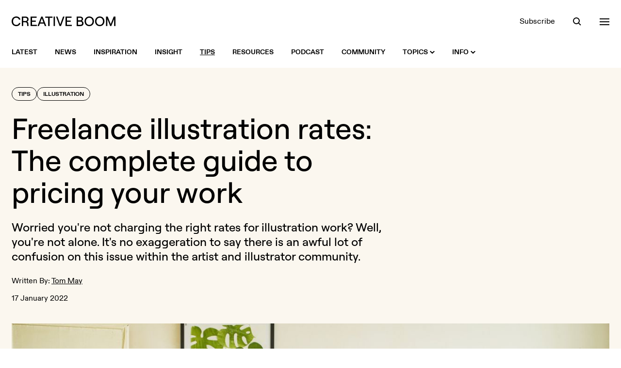

--- FILE ---
content_type: text/html; charset=UTF-8
request_url: https://www.creativeboom.com/tips/freelance-illustration-rates/
body_size: 19164
content:
<!doctype html>
<html class="no-js" lang="en">
<head>
  <meta charset="utf-8" />
  <meta http-equiv="Content-Type" content="text/html; charset=utf-8">
  <meta http-equiv="X-UA-Compatible" content="IE=edge" />
  <meta name="viewport" content="width=device-width, initial-scale=1, shrink-to-fit=no" />

  <title>Freelance illustration rates: The complete guide to pricing your work | Creative Boom</title>
  <meta name="description" content="Worried you&#039;re not charging the right rates for illustration work? Well, you&#039;re not alone. It&#039;s no exaggeration to say there is an awful lot of confus...">

  <link rel="stylesheet" href="/assets/front/css/main.1765968978.css" />

  <script>
    document.documentElement.className =
      document.documentElement.className.replace("no-js", "js");
  </script>

  <link rel="preload" href="/assets/front/fonts/ABCDiatype-Bold.woff" as="font" type="font/woff" crossorigin>
  <link rel="preload" href="/assets/front/fonts/ABCDiatype-Bold.woff2" as="font" type="font/woff2" crossorigin>
  <link rel="preload" href="/assets/front/fonts/ABCDiatype-Regular.woff" as="font" type="font/woff" crossorigin>
  <link rel="preload" href="/assets/front/fonts/ABCDiatype-Regular.woff2" as="font" type="font/woff2" crossorigin>
  <link rel="preload" href="/assets/front/fonts/Roobert-Medium.woff" as="font" type="font/woff" crossorigin>
  <link rel="preload" href="/assets/front/fonts/Roobert-Medium.woff2" as="font" type="font/woff2" crossorigin>

  <link rel="icon" type="image/png" href="/assets/front/img/favicon.png?v=2024">
  <link rel="apple-touch-icon" href="/assets/front/img/apple-touch-icon.png?v=2024a">

  <link rel="alternate" type="application/rss+xml" title="RSS 2.0" href="https://www.creativeboom.com/feed/" />

  <meta property="fb:admins" content="100003263880085">
  <meta name="google-site-verification" content="b-RKJSz86ioicI-ayRWuKMMf9jLO8OadjMTze6ieqFU" />
  <link href="https://plus.google.com/112606420416199484090" rel="publisher">
  <meta name="p:domain_verify" content="50583dae97742153bd3fd3ebda4b6bff"/>

  <meta property="fb:app_id" content="643348562363834">
  <meta property="og:site_name" content="Creative Boom">
  <meta name="twitter:site" content="@creativeboom">
  
  <meta name="twitter:card" content="summary_large_image" />
  <meta name="twitter:site" content="@creativeboom" />
      <meta name="twitter:creator" content="@tom_may">
  
  <meta property="og:type" content="article">
  <meta property="og:title" content="Freelance illustration rates: The complete guide to pricing your work">
  <meta property="og:description" content="Worried you're not charging the right rates for illustration work? Well, you're not alone. It's no exaggeration to say there is an awful lot of confusion on this issue within the artist and illustr...">
  <meta property="og:url" content="https://www.creativeboom.com/resources/freelance-illustration-rates/">
  <meta property="article:publisher" content="https://facebook.com/CreativeBoom">
  <meta property="article:published_time" content="2022-01-17T08:00:00+00:00">

  <meta property="og:image" content="https://www.creativeboom.com/upload/articles/35/3547fd3c7c91f020fd4df6e9c7cbb91ba724c162_800.jpeg">
  <meta property="og:image:width" content="800">
  <meta property="og:image:height" content="533">

      <link rel="canonical" href="https://www.creativeboom.com/tips/freelance-illustration-rates/">
  
  
      <meta name="robots" content="max-image-preview:large">
  
  <script defer data-api="/api/pa-event" data-domain="creativeboom.com" src="/js/pa-script.js"></script>

  <script src="https://challenges.cloudflare.com/turnstile/v0/api.js" async defer></script>

</head>
<body class="bg-white text-black-900 w-full antialiased">
  <header class="bg-white fixed top-0 left-0 w-full z-50 transition-colors xl:relative" data-overlay-modifiers='{"open": "bg-black-900 text-white", "closed": "bg-white text-black-900"}'>
  <div class="container">
    <div class="flex justify-between items-center h-20 xl:pt-8 xl:pb-5 xl:h-auto">
      <div class="flex items-center relative">
        <a class="visible opacity-100 [transition:visibility_0s_linear_0s,opacity_200ms_linear_300ms]" href="/"
           data-logo-modifiers='{"closed":"visible opacity-100 [transition:visibility_0s_linear_0s,opacity_200ms_linear_300ms]", "open": "invisible opacity-0 [transition:visibility_0s_linear_200ms,opacity_200ms_linear_300ms]"}'>
          <svg xmlns="http://www.w3.org/2000/svg" class="fill-current transition-colors" width="214" height="20">
            <path class="transition-colors" d="M144.7 9.1c1.3-.6 2.5-2 2.5-3.8 0-3.2-2.4-5-6-5H134v19.6h7.6c4.1 0 6.6-2.2 6.6-5.7-.1-2.8-1.6-4.4-3.5-5.1zm-7.9-6.4h4.2c2.2 0 3.4.9 3.4 2.7 0 1.8-1.2 2.7-3.4 2.7h-4.2V2.7zm4.3 14.5h-4.3v-6.5h4.3c2.7 0 4.1 1.1 4.1 3.3s-1.3 3.2-4.1 3.2zM181.6 0c-5.6 0-9.7 4.2-9.7 10s4.1 10 9.7 10 9.7-4.2 9.7-10-4.1-10-9.7-10zm0 17.4c-3.9 0-6.8-3.2-6.8-7.4s2.9-7.4 6.8-7.4 6.7 3.2 6.7 7.4-2.8 7.4-6.7 7.4zM34.9 6.1c0-3.5-2.4-5.9-6.3-5.9h-7.7v19.6h2.9v-7.7h4.9c1.7 0 2.8 1.2 3 3l.4 4.7h2.8l-.4-5c-.1-1.9-1-3.4-2.5-4.3 1.7-.9 2.9-2.3 2.9-4.4zm-6.4 3.4h-4.7V2.7h4.7C31 2.7 32 4.3 32 6.1c0 1.7-1 3.4-3.5 3.4zm-19-6.9c2.8 0 5.1 1.6 5.5 3.9h3C17.5 2.7 14 0 9.6 0 4.6 0 0 3.3 0 10s4.5 10 9.6 10c4.5 0 8-2.7 8.4-6.5h-2.9c-.3 2.3-2.6 3.9-5.5 3.9C5.7 17.4 3 14.8 3 10s2.7-7.4 6.5-7.4zM61 .2l-7.7 19.6h3l1.9-5h8.3l1.9 5h3L63.7.2H61zm-1.9 12.1 3.2-8.4 3.2 8.4h-6.4zM210.4.2l-6.2 15.6L198 .2h-3.6v19.6h2.8V5.2l5.9 14.6h2.3l5.8-14.6v14.6h2.8V.2h-3.6zM42 11h7.8V8.4H42V2.8h9.6V.2H39.1v19.6H52v-2.6H42V11zM160 0c-5.6 0-9.7 4.2-9.7 10s4.1 10 9.7 10 9.7-4.2 9.7-10-4.2-10-9.7-10zm0 17.4c-3.9 0-6.8-3.2-6.8-7.4s2.9-7.4 6.8-7.4 6.7 3.2 6.7 7.4-2.8 7.4-6.7 7.4zM69.2 2.8h6.1v17h2.9v-17h6.1V.2H69.2v2.6zM114 11h7.8V8.4H114V2.8h9.6V.2h-12.5v19.6h12.8v-2.6H114V11zm-13.8 5.3L94.4.2h-2.9l7.3 19.6h2.9L109 .2h-3l-5.8 16.1zm-13.8 3.5h2.9V.2h-2.9v19.6z"/>
          </svg>
        </a>
        <a href="/" class="inline-block opacity-0 visible absolute top-[-2px] left-[142px] z-10 [transition:opacity_200ms_ease-in-out_300ms,left_300ms_ease-in-out_0s]"
           data-logo-modifiers='{"open": "opacity-100 left-0 top-[-2px] [transition:opacity_200ms_ease-in-out_0s,left_300ms_ease-in-out_300ms]", "closed": "opacity-0 left-[142px] top-[-2px] [transition:opacity_200ms_ease-in-out_300ms,left_300ms_ease-in-out_0s]"}'
           data-overlay-modifiers='{"open": "invisible", "closed": "visible"}'
           data-eyes
        >
        </a>
      </div>
      <div data-header-toolbar class="flex items-center space-x-9">
        <a class="hidden underline underline-offset-2 decoration-transparent transition-colors hover:decoration-current sm:block" href="/newsletter/">Subscribe</a>

<button data-search-trigger class="h-5 w-5 relative focus:outline-none block">
  <span aria-hidden="true" class="z-20 block absolute h-3.5 w-3.5 top-0.5 left-px rounded-full border-current border-2 transition-all duration-500 ease-in-out scale-100" data-search-modifiers='{"open": "opacity-0 scale-0", "closed": "opacity-100 scale-100"}'></span>
  <span aria-hidden="true" class="z-10 block absolute h-0.5 w-5 bg-current transform transition duration-500 ease-in-out rotate-45 scale-x-[0.3] origin-right bottom-px right-[3px]" data-search-modifiers='{"open": "scale-x-100", "closed": "scale-x-[0.3]"}'></span>
  <span aria-hidden="true" class="z-10 block absolute h-0.5 w-5 bg-current transform transition duration-500 ease-in-out -rotate-45 scale-x-0 origin-left bottom-px left-[3px]" data-search-modifiers='{"open": "scale-x-100", "closed": "scale-x-0"}'></span>
</button>

<button data-nav-trigger class="h-5 w-5 relative focus:outline-none block">
  <span aria-hidden="true" class="block absolute h-0.5 w-5 bg-current transform transition duration-500 ease-in-out -translate-y-1.5" data-nav-modifiers='{"open": "rotate-45", "closed": "-translate-y-1.5"}'></span>
  <span aria-hidden="true" class="block absolute h-0.5 w-5 bg-current transform transition duration-500 ease-in-out" data-nav-modifiers='{"open": "opacity-0", "closed": "opacity-1"}'></span>
  <span aria-hidden="true" class="block absolute h-0.5 w-5 bg-current transform transition duration-500 ease-in-out translate-y-1.5" data-nav-modifiers='{"open": "-rotate-45", "closed": "translate-y-1.5"}'></span>
</button>
      </div>
    </div>
  </div>
</header>


<nav class="hidden bg-white xl:block xl:sticky xl:top-0 xl:transition-colors xl:z-50" data-overlay-modifiers='{"open": "bg-black-900", "closed": "bg-white"}'>
  <div class="container">
    <div class="flex items-center justify-between h-16">
      <div class="flex items-center">

        <div class="relative">
          <div class="absolute left-0 top-1/2 -translate-y-1/2 invisible opacity-0 [transition:visibility_0s_linear_200ms,opacity_200ms]" data-intersect-modifiers='{"closed":"invisible opacity-0 [transition:visibility_0s_linear_200ms,opacity_200ms]", "open": "visible opacity-100 [transition:visibility_0s_linear_0s,opacity_200ms]"}' data-overlay-modifiers='{"open": "invisible", "closed": "visible"}'>
            <a href="/" class="flex cursor-pointer" data-eyes></a>
          </div>
        </div>

        <div class="visible transition-all pl-0 delay-200" data-intersect-modifiers='{"closed":"pl-0 delay-200", "open":"pl-[76px] delay-0"}' data-overlay-modifiers='{"open": "invisible", "closed": "visible"}'></ul>
          <ul class="flex space-x-9">

            <li>
              <a class="flex items-center h-16 text-sm uppercase font-bold group" href="/">
                <span class="underline underline-offset-2 decoration-2 transition-colors group-hover:decoration-black-900 decoration-transparent">Latest</span>
              </a>
            </li>

                                        <li>
                <a class="flex items-center h-16 text-sm uppercase font-bold group" href="/news/">
                  <span class="underline underline-offset-2 decoration-2 transition-colors group-hover:decoration-black-900 decoration-transparent">News</span>
                                  </a>
                              </li>
                                        <li>
                <a class="flex items-center h-16 text-sm uppercase font-bold group" href="/inspiration/">
                  <span class="underline underline-offset-2 decoration-2 transition-colors group-hover:decoration-black-900 decoration-transparent">Inspiration</span>
                                  </a>
                              </li>
                                        <li>
                <a class="flex items-center h-16 text-sm uppercase font-bold group" href="/insight/">
                  <span class="underline underline-offset-2 decoration-2 transition-colors group-hover:decoration-black-900 decoration-transparent">Insight</span>
                                  </a>
                              </li>
                                        <li>
                <a class="flex items-center h-16 text-sm uppercase font-bold group" href="/tips/">
                  <span class="underline underline-offset-2 decoration-2 transition-colors group-hover:decoration-black-900 decoration-black-900">Tips</span>
                                  </a>
                              </li>
                                        <li>
                <a class="flex items-center h-16 text-sm uppercase font-bold group" href="/resources/">
                  <span class="underline underline-offset-2 decoration-2 transition-colors group-hover:decoration-black-900 decoration-transparent">Resources</span>
                                  </a>
                              </li>
            
            <li>
              <a class="flex items-center h-16 text-sm uppercase font-bold group" href="/podcast/">
                <span class="underline underline-offset-2 decoration-2 transition-colors group-hover:decoration-black-900 decoration-transparent">Podcast</span>
              </a>
            </li>

            <li>
              <a class="flex items-center h-16 text-sm uppercase font-bold group" href="/community/">
                <span class="underline underline-offset-2 decoration-2 transition-colors group-hover:decoration-black-900 decoration-transparent">Community</span>
              </a>
            </li>

            <li>
              <a class="flex items-center h-16 text-sm uppercase font-bold group" href="#">
                <span class="underline underline-offset-2 decoration-2 transition-colors group-hover:decoration-black-900 decoration-transparent">Topics</span>
                <svg xmlns="http://www.w3.org/2000/svg" class="w-2.5 h-2.5 ml-1 fill-black-900 rotate-0 transition-all transform" data-intent-arrow='{"out":"rotate-0", "in": "rotate-180"}' viewBox="0 0 10 6"><path d="M5 6 0 1.4 1.5 0 5 3.2 8.5.1 10 1.4z"/></svg>
              </a>
              <div class="bg-white absolute w-full z-20 top-100 left-0 pt-10 pb-12 invisible opacity-0 [transition:visibility_0s_linear_200ms,opacity_200ms] group-hover:visible group-hover:opacity-100 group-hover:[transition:visibility_0s_linear_0s,opacity_200ms]"
                   data-intent='{"out":"invisible opacity-0 [transition:visibility_0s_linear_200ms,opacity_200ms]", "in": "visible opacity-100 [transition:visibility_0s_linear_0s,opacity_200ms]"}'>
                <div class="container">
                              <div class="flex flex-wrap gap-x-2 gap-y-3 sm:gap-x-3">
          
        
        
        
<a  class="block leading-none rounded-full border transition-colors font-display font-medium px-4 pt-1.5 pb-2 text-lg sm:text-2xl sm:px-6 md:text-3xl border-black-900 hover:bg-lilac-900 hover:border-lilac-900 hover:text-black-900" href="/advertising/">Advertising</a>


          
        
        
        
<a  class="block leading-none rounded-full border transition-colors font-display font-medium px-4 pt-1.5 pb-2 text-lg sm:text-2xl sm:px-6 md:text-3xl border-black-900 hover:bg-yellow-900 hover:border-yellow-900 hover:text-black-900" href="/animation/">Animation</a>


          
        
        
        
<a  class="block leading-none rounded-full border transition-colors font-display font-medium px-4 pt-1.5 pb-2 text-lg sm:text-2xl sm:px-6 md:text-3xl border-black-900 hover:bg-green-900 hover:border-green-900 hover:text-black-900" href="/art-culture/">Art & Culture</a>


          
        
        
        
<a  class="block leading-none rounded-full border transition-colors font-display font-medium px-4 pt-1.5 pb-2 text-lg sm:text-2xl sm:px-6 md:text-3xl border-black-900 hover:bg-orange-900 hover:border-orange-900 hover:text-black-900" href="/creative-industry/">Creative Industry</a>


          
        
        
        
<a  class="block leading-none rounded-full border transition-colors font-display font-medium px-4 pt-1.5 pb-2 text-lg sm:text-2xl sm:px-6 md:text-3xl border-black-900 hover:bg-mist-900 hover:border-mist-900 hover:text-black-900" href="/digital/">Digital</a>


          
        
        
        
<a  class="block leading-none rounded-full border transition-colors font-display font-medium px-4 pt-1.5 pb-2 text-lg sm:text-2xl sm:px-6 md:text-3xl border-black-900 hover:bg-lilac-900 hover:border-lilac-900 hover:text-black-900" href="/film/">Film</a>


          
        
        
        
<a  class="block leading-none rounded-full border transition-colors font-display font-medium px-4 pt-1.5 pb-2 text-lg sm:text-2xl sm:px-6 md:text-3xl border-black-900 hover:bg-yellow-900 hover:border-yellow-900 hover:text-black-900" href="/graphic-design/">Graphic Design</a>


          
        
        
        
<a  class="block leading-none rounded-full border transition-colors font-display font-medium px-4 pt-1.5 pb-2 text-lg sm:text-2xl sm:px-6 md:text-3xl border-black-900 hover:bg-green-900 hover:border-green-900 hover:text-black-900" href="/illustration/">Illustration</a>


          
        
        
        
<a  class="block leading-none rounded-full border transition-colors font-display font-medium px-4 pt-1.5 pb-2 text-lg sm:text-2xl sm:px-6 md:text-3xl border-black-900 hover:bg-orange-900 hover:border-orange-900 hover:text-black-900" href="/photography/">Photography</a>


          
        
        
        
<a  class="block leading-none rounded-full border transition-colors font-display font-medium px-4 pt-1.5 pb-2 text-lg sm:text-2xl sm:px-6 md:text-3xl border-black-900 hover:bg-mist-900 hover:border-mist-900 hover:text-black-900" href="/product-design/">Product Design</a>


          
        
        
        
<a  class="block leading-none rounded-full border transition-colors font-display font-medium px-4 pt-1.5 pb-2 text-lg sm:text-2xl sm:px-6 md:text-3xl border-black-900 hover:bg-lilac-900 hover:border-lilac-900 hover:text-black-900" href="/publishing/">Publishing</a>


          
        
        
        
<a  class="block leading-none rounded-full border transition-colors font-display font-medium px-4 pt-1.5 pb-2 text-lg sm:text-2xl sm:px-6 md:text-3xl border-black-900 hover:bg-yellow-900 hover:border-yellow-900 hover:text-black-900" href="/spatial-design/">Spatial Design</a>


      </div>

                </div>
              </div>
            </li>

            <li>
              <a class="flex items-center h-16 text-sm uppercase font-bold group" href="#">
                <span class="underline underline-offset-2 decoration-2 transition-colors group-hover:decoration-black-900 decoration-transparent">Info</span>
                <svg xmlns="http://www.w3.org/2000/svg" class="w-2.5 h-2.5 ml-1 fill-black-900 rotate-0 transition-all transform" data-intent-arrow='{"out":"rotate-0", "in": "rotate-180"}' viewBox="0 0 10 6"><path d="M5 6 0 1.4 1.5 0 5 3.2 8.5.1 10 1.4z"/></svg>
              </a>
              <div class="bg-white absolute w-full z-20 top-100 left-0 pt-10 pb-12 invisible opacity-0 [transition:visibility_0s_linear_200ms,opacity_200ms] group-hover:visible group-hover:opacity-100 group-hover:[transition:visibility_0s_linear_0s,opacity_200ms]"
                   data-intent='{"out":"invisible opacity-0 [transition:visibility_0s_linear_200ms,opacity_200ms]", "in": "visible opacity-100 [transition:visibility_0s_linear_0s,opacity_200ms]"}'>
                <div class="container">
                                                <div class="flex flex-wrap gap-x-2 gap-y-3 sm:gap-x-3">
          
        
        
        
<a  class="block leading-none rounded-full border transition-colors font-display font-medium px-4 pt-1.5 pb-2 text-lg sm:text-2xl sm:px-6 md:text-3xl border-black-900 hover:bg-lilac-900 hover:border-lilac-900 hover:text-black-900" href="/page/about-us/">About</a>


          
        
        
        
<a  class="block leading-none rounded-full border transition-colors font-display font-medium px-4 pt-1.5 pb-2 text-lg sm:text-2xl sm:px-6 md:text-3xl border-black-900 hover:bg-yellow-900 hover:border-yellow-900 hover:text-black-900" href="/page/contact-us/">Contact</a>


          
        
        
        
<a  class="block leading-none rounded-full border transition-colors font-display font-medium px-4 pt-1.5 pb-2 text-lg sm:text-2xl sm:px-6 md:text-3xl border-black-900 hover:bg-green-900 hover:border-green-900 hover:text-black-900" href="/page/submit/">Get Featured</a>


          
        
        
        
<a  class="block leading-none rounded-full border transition-colors font-display font-medium px-4 pt-1.5 pb-2 text-lg sm:text-2xl sm:px-6 md:text-3xl border-black-900 hover:bg-orange-900 hover:border-orange-900 hover:text-black-900" href="/page/advertising/">Advertise</a>


          
        
        
        
<a  class="block leading-none rounded-full border transition-colors font-display font-medium px-4 pt-1.5 pb-2 text-lg sm:text-2xl sm:px-6 md:text-3xl border-black-900 hover:bg-mist-900 hover:border-mist-900 hover:text-black-900" href="/newsletter">Newsletter</a>


      </div>

                </div>
              </div>
            </li>

          </ul>
        </div>

      </div>

      <div class="flex items-center space-x-9 text-black-900 invisible opacity-0 [transition:visibility_0s_linear_200ms,opacity_200ms]" data-overlay-modifiers='{"open": "text-white", "closed": "text-black-900"}' data-intersect-modifiers='{"closed":"invisible opacity-0 [transition:visibility_0s_linear_200ms,opacity_200ms]", "open": "visible opacity-100 [transition:visibility_0s_linear_0s,opacity_200ms]"}'>
        <a class="hidden underline underline-offset-2 decoration-transparent transition-colors hover:decoration-current sm:block" href="/newsletter/">Subscribe</a>

<button data-search-trigger class="h-5 w-5 relative focus:outline-none block">
  <span aria-hidden="true" class="z-20 block absolute h-3.5 w-3.5 top-0.5 left-px rounded-full border-current border-2 transition-all duration-500 ease-in-out scale-100" data-search-modifiers='{"open": "opacity-0 scale-0", "closed": "opacity-100 scale-100"}'></span>
  <span aria-hidden="true" class="z-10 block absolute h-0.5 w-5 bg-current transform transition duration-500 ease-in-out rotate-45 scale-x-[0.3] origin-right bottom-px right-[3px]" data-search-modifiers='{"open": "scale-x-100", "closed": "scale-x-[0.3]"}'></span>
  <span aria-hidden="true" class="z-10 block absolute h-0.5 w-5 bg-current transform transition duration-500 ease-in-out -rotate-45 scale-x-0 origin-left bottom-px left-[3px]" data-search-modifiers='{"open": "scale-x-100", "closed": "scale-x-0"}'></span>
</button>

<button data-nav-trigger class="h-5 w-5 relative focus:outline-none block">
  <span aria-hidden="true" class="block absolute h-0.5 w-5 bg-current transform transition duration-500 ease-in-out -translate-y-1.5" data-nav-modifiers='{"open": "rotate-45", "closed": "-translate-y-1.5"}'></span>
  <span aria-hidden="true" class="block absolute h-0.5 w-5 bg-current transform transition duration-500 ease-in-out" data-nav-modifiers='{"open": "opacity-0", "closed": "opacity-1"}'></span>
  <span aria-hidden="true" class="block absolute h-0.5 w-5 bg-current transform transition duration-500 ease-in-out translate-y-1.5" data-nav-modifiers='{"open": "-rotate-45", "closed": "translate-y-1.5"}'></span>
</button>
      </div>
    </div>
  </div>
</nav>

<div class="bg-black-900 text-white flex min-h-full opacity-0 fixed top-0 left-0 bottom-0 invisible w-full z-40 [transition:visibility_0s_linear_200ms,opacity_200ms]" data-overlay data-overlay-modifiers='{"open": "visible opacity-1 [transition:visibility_0s_linear_0s,opacity_200ms]", "closed": "opacity-0 invisible [transition:visibility_0s_linear_200ms,opacity_200ms]"}'>
  <div class="overflow-scroll relative w-full" data-overlay-container>
    <div class="container">
      <div class="relative pt-28 pb-40 md:pt-52">
        <div class="opacity-0 invisible absolute top-28 left-0 z-10 w-full [transition:visibility_0s_linear_200ms,opacity_200ms] md:top-52" data-search data-search-modifiers='{"open": "visible opacity-1 [transition:visibility_0s_linear_0s,opacity_200ms]", "closed": "opacity-0 invisible [transition:visibility_0s_linear_200ms,opacity_200ms]"}'>
          <div data-searchform>
            <form novalidate action="/search/" method="get" class="relative">
              <label class="sr-only">Search</label>
              <input data-searchform-input type="search" name="q" placeholder="Search&hellip;" autocomplete="off" class="w-full appearance-none bg-transparent border-b border-black-400 font-display font-medium py-2.5 pr-16 text-3xl outline-none rounded-none shadow-none md:text-4xl placeholder:text-black-600 focus:border-white focus:ring-0 focus:ring-offset-0">
              <button data-searchform-submit type="submit" class="bg-transparent absolute bottom-2 right-0 flex items-center justify-center h-13 w-13 group rounded-full transition-all md:bottom-3 hover:bg-white disabled:hover:bg-transparent">
                <svg xmlns="http://www.w3.org/2000/svg" class="h-4 w-4 " viewBox="0 0 16 16">
                  <path class="fill-white transition-colors group-disabled:fill-black-600 group-hover:fill-black-900" d="M12.1 10.7c.8-1.1 1.3-2.5 1.3-4a6.7 6.7 0 1 0-6.7 6.7c1.5 0 2.9-.5 4-1.3l3.9 3.9 1.4-1.4-3.9-3.9zm-5.4.8c-2.6 0-4.8-2.1-4.8-4.8S4 1.9 6.7 1.9s4.8 2.1 4.8 4.8-2.2 4.8-4.8 4.8z"/>
                </svg>
              </button>
            </form>
          </div>
        </div>
        <div class="opacity-0 invisible relative z-20 w-full [transition:visibility_0s_linear_200ms,opacity_200ms]" data-nav data-nav-modifiers='{"open": "visible opacity-1 [transition:visibility_0s_linear_0s,opacity_200ms]", "closed": "opacity-0 invisible [transition:visibility_0s_linear_200ms,opacity_200ms]"}'>
          <div class="hidden lg:grid lg:grid-cols-5 xl:grid-cols-6">
  <div class="xl:col-span-2">
    <div class="mb-5">
      <h3 class="text-yellow-900 text-lg">Topics</h3>
    </div>
    <div>
      <ul class="space-y-0.5 text-lg sm:columns-2 lg:columns-1 xl:columns-2 xl:pr-8">
                  <li><a class="underline decoration-transparent transition-colors hover:decoration-white" href="/advertising/">Advertising</a></li>
                  <li><a class="underline decoration-transparent transition-colors hover:decoration-white" href="/animation/">Animation</a></li>
                  <li><a class="underline decoration-transparent transition-colors hover:decoration-white" href="/art-culture/">Art &amp; Culture</a></li>
                  <li><a class="underline decoration-transparent transition-colors hover:decoration-white" href="/creative-industry/">Creative Industry</a></li>
                  <li><a class="underline decoration-transparent transition-colors hover:decoration-white" href="/digital/">Digital</a></li>
                  <li><a class="underline decoration-transparent transition-colors hover:decoration-white" href="/film/">Film</a></li>
                  <li><a class="underline decoration-transparent transition-colors hover:decoration-white" href="/graphic-design/">Graphic Design</a></li>
                  <li><a class="underline decoration-transparent transition-colors hover:decoration-white" href="/illustration/">Illustration</a></li>
                  <li><a class="underline decoration-transparent transition-colors hover:decoration-white" href="/photography/">Photography</a></li>
                  <li><a class="underline decoration-transparent transition-colors hover:decoration-white" href="/product-design/">Product Design</a></li>
                  <li><a class="underline decoration-transparent transition-colors hover:decoration-white" href="/publishing/">Publishing</a></li>
                  <li><a class="underline decoration-transparent transition-colors hover:decoration-white" href="/spatial-design/">Spatial Design</a></li>
              </ul>
    </div>
  </div>

  <div>
    <div class="mb-5">
      <h3 class="text-green-900 text-lg">Sections</h3>
    </div>
    <div>
      <ul class="space-y-0.5 text-lg">
                              <li><a class="underline decoration-transparent transition-colors hover:decoration-white" href="/news/">News</a></li>
                                        <li><a class="underline decoration-transparent transition-colors hover:decoration-white" href="/inspiration/">Inspiration</a></li>
                                        <li><a class="underline decoration-transparent transition-colors hover:decoration-white" href="/insight/">Insight</a></li>
                                        <li><a class="underline decoration-transparent transition-colors hover:decoration-white" href="/tips/">Tips</a></li>
                                        <li><a class="underline decoration-transparent transition-colors hover:decoration-white" href="/resources/">Resources</a></li>
                        </ul>
    </div>
  </div>

  <div>
    <div class="mb-5">
      <h3 class="text-lilac-900 text-lg">Extras</h3>
    </div>
    <div>
      <ul class="space-y-0.5 text-lg">
        <li><a class="underline decoration-transparent transition-colors hover:decoration-white" href="/community/">Community</a></li>
        <li><a class="underline decoration-transparent transition-colors hover:decoration-white" href="/podcast/">Podcast</a></li>
        <li><a class="underline decoration-transparent transition-colors hover:decoration-white" href="/newsletter/">Newsletter</a></li>
      </ul>
    </div>
  </div>

  <div>
    <div class="mb-5">
      <h3 class="text-orange-900 text-lg">Info</h3>
    </div>
    <div>
      <ul class="space-y-0.5 text-lg">
        <li><a class="underline decoration-transparent transition-colors hover:decoration-white" href="/page/about-us/">About</a></li>
        <li><a class="underline decoration-transparent transition-colors hover:decoration-white" href="/page/contact-us/">Contact</a></li>
        <li><a class="underline decoration-transparent transition-colors hover:decoration-white" href="/page/submit/">Get Featured</a></li>
        <li><a class="underline decoration-transparent transition-colors hover:decoration-white" href="/page/advertising/">Advertise</a></li>
      </ul>
    </div>
  </div>

  <div>
    <div class="mb-5">
      <h3 class="text-mist-900 text-lg">Social</h3>
    </div>
    <div>
      <ul class="space-y-0.5 text-lg">
        <li><a class="underline decoration-transparent transition-colors hover:decoration-white" href="https://instagram.com/creativeboom">Instagram</a></li>
        <li><a class="underline decoration-transparent transition-colors hover:decoration-white" href="https://tiktok.com/@creativeboom">TikTok</a></li>
        <li><a class="underline decoration-transparent transition-colors hover:decoration-white" href="https://www.youtube.com/@creativeboomofficial">YouTube</a></li>
        <li><a class="underline decoration-transparent transition-colors hover:decoration-white" href="https://twitter.com/creativeboom">X (formerly Twitter)</a></li>
        <!--<li><a class="underline decoration-transparent transition-colors hover:decoration-white" href="https://facebook.com/CreativeBoom">Facebook</a></li>-->
        <li><a class="underline decoration-transparent transition-colors hover:decoration-white" href="https://www.linkedin.com/company/creativeboom/">LinkedIn</a></li>
        <li><a class="underline decoration-transparent transition-colors hover:decoration-white" href="https://www.threads.com/@creativeboom">Threads</a></li>
        <li><a class="underline decoration-transparent transition-colors hover:decoration-white" href="https://www.pinterest.com/creativeboom/">Pinterest</a></li>
      </ul>
    </div>
  </div>
</div>
          
<div data-accordion="collapse" class="border-b border-black-600 lg:hidden">
  <div class="flex items-center justify-between w-full border-black-600 border-t py-6" id="accordion-heading-1" data-accordion-target="#accordion-body-1">
    <h3 class="text-yellow-900 text-lg">Topics</h3>
      <div data-accordion-icon class="w-5 h-5 flex items-center justify-center relative">
    <span class="w-4 h-0.5 bg-white absolute rotate-90 origin-center transition-opacity"></span>
    <span class="w-4 h-0.5 bg-white absolute"></span>
  </div>

  </div>
  <div class="overflow-hidden [transition:height]" id="accordion-body-1" data-accordion-content aria-labelledby="accordion-heading-1">
    <div class="pb-6">
      <ul class="space-y-0.5 text-lg sm:columns-2 lg:columns-1 xl:columns-2">
                  <li><a class="underline decoration-transparent transition-colors hover:decoration-white" href="/advertising/">Advertising</a></li>
                  <li><a class="underline decoration-transparent transition-colors hover:decoration-white" href="/animation/">Animation</a></li>
                  <li><a class="underline decoration-transparent transition-colors hover:decoration-white" href="/art-culture/">Art &amp; Culture</a></li>
                  <li><a class="underline decoration-transparent transition-colors hover:decoration-white" href="/creative-industry/">Creative Industry</a></li>
                  <li><a class="underline decoration-transparent transition-colors hover:decoration-white" href="/digital/">Digital</a></li>
                  <li><a class="underline decoration-transparent transition-colors hover:decoration-white" href="/film/">Film</a></li>
                  <li><a class="underline decoration-transparent transition-colors hover:decoration-white" href="/graphic-design/">Graphic Design</a></li>
                  <li><a class="underline decoration-transparent transition-colors hover:decoration-white" href="/illustration/">Illustration</a></li>
                  <li><a class="underline decoration-transparent transition-colors hover:decoration-white" href="/photography/">Photography</a></li>
                  <li><a class="underline decoration-transparent transition-colors hover:decoration-white" href="/product-design/">Product Design</a></li>
                  <li><a class="underline decoration-transparent transition-colors hover:decoration-white" href="/publishing/">Publishing</a></li>
                  <li><a class="underline decoration-transparent transition-colors hover:decoration-white" href="/spatial-design/">Spatial Design</a></li>
              </ul>
    </div>
  </div>

  <div class="flex items-center justify-between w-full border-black-600 border-t py-6" id="accordion-heading-2" data-accordion-target="#accordion-body-2">
    <h3 class="text-green-900 text-lg">Sections</h3>
      <div data-accordion-icon class="w-5 h-5 flex items-center justify-center relative">
    <span class="w-4 h-0.5 bg-white absolute rotate-90 origin-center transition-opacity"></span>
    <span class="w-4 h-0.5 bg-white absolute"></span>
  </div>

  </div>
  <div class="overflow-hidden [transition:height]" id="accordion-body-2" data-accordion-content aria-labelledby="accordion-heading-2">
    <div class="pb-6">
      <ul class="space-y-0.5 text-lg">
                              <li><a class="underline decoration-transparent transition-colors hover:decoration-white" href="/news/">News</a></li>
                                        <li><a class="underline decoration-transparent transition-colors hover:decoration-white" href="/inspiration/">Inspiration</a></li>
                                        <li><a class="underline decoration-transparent transition-colors hover:decoration-white" href="/insight/">Insight</a></li>
                                        <li><a class="underline decoration-transparent transition-colors hover:decoration-white" href="/tips/">Tips</a></li>
                                        <li><a class="underline decoration-transparent transition-colors hover:decoration-white" href="/resources/">Resources</a></li>
                        </ul>
    </div>
  </div>

  <div class="flex items-center justify-between w-full border-black-600 border-t py-6" id="accordion-heading-3" data-accordion-target="#accordion-body-3">
    <h3 class="text-lilac-900 text-lg">Extras</h3>
      <div data-accordion-icon class="w-5 h-5 flex items-center justify-center relative">
    <span class="w-4 h-0.5 bg-white absolute rotate-90 origin-center transition-opacity"></span>
    <span class="w-4 h-0.5 bg-white absolute"></span>
  </div>

  </div>
  <div class="overflow-hidden [transition:height]" id="accordion-body-3" data-accordion-content aria-labelledby="accordion-heading-3">
    <div class="pb-6">
      <ul class="space-y-0.5 text-lg">
        <li><a class="underline decoration-transparent transition-colors hover:decoration-white" href="/community/">Community</a></li>
        <li><a class="underline decoration-transparent transition-colors hover:decoration-white" href="/podcast/">Podcast</a></li>
        <li><a class="underline decoration-transparent transition-colors hover:decoration-white" href="/newsletter/">Newsletter</a></li>
      </ul>
    </div>
  </div>

  <div class="flex items-center justify-between w-full border-black-600 border-t py-6" id="accordion-heading-4" data-accordion-target="#accordion-body-4">
    <h3 class="text-orange-900 text-lg">Info</h3>
      <div data-accordion-icon class="w-5 h-5 flex items-center justify-center relative">
    <span class="w-4 h-0.5 bg-white absolute rotate-90 origin-center transition-opacity"></span>
    <span class="w-4 h-0.5 bg-white absolute"></span>
  </div>

  </div>
  <div class="overflow-hidden [transition:height]" id="accordion-body-4" data-accordion-content aria-labelledby="accordion-heading-4">
    <div class="pb-6">
      <ul class="space-y-0.5 text-lg">
        <li><a class="underline decoration-transparent transition-colors hover:decoration-white" href="/page/about-us/">About</a></li>
        <li><a class="underline decoration-transparent transition-colors hover:decoration-white" href="/page/contact-us/">Contact</a></li>
        <li><a class="underline decoration-transparent transition-colors hover:decoration-white" href="/page/submit/">Get Featured</a></li>
        <li><a class="underline decoration-transparent transition-colors hover:decoration-white" href="/page/advertising/">Advertise</a></li>
      </ul>
    </div>
  </div>

  <div class="flex items-center justify-between w-full border-black-600 border-t py-6" id="accordion-heading-5" data-accordion-target="#accordion-body-5">
    <h3 class="text-mist-900 text-lg">Social</h3>
      <div data-accordion-icon class="w-5 h-5 flex items-center justify-center relative">
    <span class="w-4 h-0.5 bg-white absolute rotate-90 origin-center transition-opacity"></span>
    <span class="w-4 h-0.5 bg-white absolute"></span>
  </div>

  </div>
  <div class="overflow-hidden [transition:height]" id="accordion-body-5" data-accordion-content aria-labelledby="accordion-heading-5">
    <div class="pb-6">
      <ul class="space-y-0.5 text-lg">
        <li><a class="underline decoration-transparent transition-colors hover:decoration-white" href="https://instagram.com/creativeboom">Instagram</a></li>
        <li><a class="underline decoration-transparent transition-colors hover:decoration-white" href="https://tiktok.com/@creativeboom">TikTok</a></li>
        <li><a class="underline decoration-transparent transition-colors hover:decoration-white" href="https://www.youtube.com/@creativeboomofficial">YouTube</a></li>
        <li><a class="underline decoration-transparent transition-colors hover:decoration-white" href="https://twitter.com/creativeboom">X (formerly Twitter)</a></li>
        <!--<li><a class="underline decoration-transparent transition-colors hover:decoration-white" href="https://facebook.com/CreativeBoom">Facebook</a></li>-->
        <li><a class="underline decoration-transparent transition-colors hover:decoration-white" href="https://www.linkedin.com/company/creativeboom/">LinkedIn</a></li>
        <li><a class="underline decoration-transparent transition-colors hover:decoration-white" href="https://www.threads.com/@creativeboom">Threads</a></li>
        <li><a class="underline decoration-transparent transition-colors hover:decoration-white" href="https://www.pinterest.com/creativeboom/">Pinterest</a></li>
      </ul>
    </div>
  </div>
</div>
        </div>
      </div>
    </div>
  </div>
</div>
  <div data-content class="pt-20 xl:pt-0">
<div itemscope itemtype="http://schema.org/NewsArticle">

  <meta itemscope itemprop="mainEntityOfPage" itemType="https://schema.org/WebPage" itemid="https://www.creativeboom.com/tips/freelance-illustration-rates/">
  <meta itemprop="datePublished" content="2022-01-17T08:00:00+00:00">
  <meta itemprop="dateModified" content="2022-11-30T12:42:46+00:00">

  <div itemprop="publisher" itemscope itemtype="https://schema.org/Organization">
    <div itemprop="logo" itemscope itemtype="https://schema.org/ImageObject">
      <meta itemprop="url" content="https://www.creativeboom.com/assets/front/img/logo@2x.png?v=2024">
      <meta itemprop="width" content="490">
      <meta itemprop="height" content="48">
    </div>
    <meta itemprop="name" content="Creative Boom">
  </div>

  <div class="bg-cream-900 py-10">
    <div class="container">
      <div class="xl:grid xl:grid-cols-12 xl:gap-x-12">
        <div class="space-y-6 xl:col-span-8">
          <div>
                        <div class="flex flex-wrap gap-2">
          
        
                  
        
<a  class="block leading-none rounded-full border transition-colors pt-2 pb-1.5 px-3 text-xs font-bold uppercase border-black-900 hover:bg-black-900 hover:text-white" href="/tips/">Tips</a>


          
        
                  
        
<a  class="block leading-none rounded-full border transition-colors pt-2 pb-1.5 px-3 text-xs font-bold uppercase border-black-900 hover:bg-black-900 hover:text-white" href="/illustration/">Illustration</a>


      </div>

          </div>
          <h1 itemprop="headline" class="font-display font-medium text-3xl md:text-4xl">Freelance illustration rates: The complete guide to pricing your work</h1>
                      <div class="font-display font-medium text-xl">
              <p itemprop="description"><p>Worried you're not charging the right rates for illustration work? Well, you're not alone. It's no exaggeration to say there is an awful lot of confusion on this issue within the artist and illustrator community. </p></p>
            </div>
                    <div class="space-y-3">
            <div itemprop="author" itemscope itemtype="https://schema.org/Person">Written By: <a class="underline transition-colors hover:decoration-transparent" itemprop="url" href="/contributors/tom-may/"><span itemprop="name">Tom May</span></a></div>
            <div>
              <time itemprop="datePublished" datetime="2022-01-17T08:00:00+00:00" pubdate>17 January 2022</time>
            </div>
          </div>
        </div>
      </div>
    </div>
  </div>

              <div class="bg-white overflow-hidden">
      <figure>
        <div class="relative">
          <div class="container">
                          <img class="relative w-full z-20 bg-mist-200"
                   src="https://www.creativeboom.com/upload/articles/35/3547fd3c7c91f020fd4df6e9c7cbb91ba724c162_1280.jpeg"
                   srcset="https://www.creativeboom.com/upload/articles/35/3547fd3c7c91f020fd4df6e9c7cbb91ba724c162_1280.jpeg 1280w, https://www.creativeboom.com/upload/articles/35/3547fd3c7c91f020fd4df6e9c7cbb91ba724c162_2560.jpeg 2560w"
                   alt="Image licensed via Adobe Stock"
                   width="1280"
                   height="853">
                        <div class="bg-cream-900 absolute top-0 left-0 w-screen h-1/2 z-10"></div>
          </div>
        </div>
                  <div class="container">
            <figcaption class="text-base mt-3 [&_a]:underline [&_a]:transition-colors [&_a]:hover:decoration-transparent"><figcaption><p>Image licensed via Adobe Stock</p>
</figcaption></figcaption>
          </div>
              </figure>
    </div>
  
  <div class="bg-white py-12 md:py-16">
    <div class="container">

      <div class="lg:grid lg:grid-cols-12 lg:gap-x-12">
        <div class="lg:col-span-8">

          <div class="prose max-w-none prose-xl prose-black-900 prose-headings:font-display prose-headings:font-medium prose-a:decoration-black-900 prose-a:transition-colors hover:prose-a:decoration-transparent prose-blockquote:pl-0 prose-blockquote:border-none prose-blockquote:font-display prose-blockquote:font-medium prose-blockquote:text-2xl prose-blockquote:not-italic prose-hr:border-black-900">
            

<p class="first-letter:text-5xl first-letter:font-display first-letter:font-medium first-letter:mr-3 first-letter:float-left first-letter:leading-[74px]">On the one hand, we've all had clients who are determined to pay you as little as possible on the point of principle (or even nothing, in return for 'exposure'). These clients put a chill down your spine, and you feel the instant need to walk away. And yet other companies seem generally decent, and you really want to work for them, but the pay they offer feels like they're undervaluing your services.</p>

<p>However, negotiating your rates can be tricky when you don't really know what the 'right' market rate would be. So in this article, we'll offer some pointers on how to set your rates and where the right balance lies.</p>

<h2>1. Charge for usage, not time</h2>

<p>The first point to make is that you're not alone: almost every illustrator finds agreeing rates tough. And that's because you can't just base your price on the amount of time you've spent on a piece. It's about what the company will then do with it. </p>

<p>"Pricing illustration is difficult because it is not just about a service – it is the potential companies have to re-use work to make a profit," says artist and illustrator <a href="https://www.kendyllhillegas.com/">Kendyll Hillegas</a>. "This is why usage terms are important and why wide commercial use has a much higher value than limited use of work."</p>

<p>Pricing can vary so much from market to market and client to client, which is part of what makes it so tricky. "But a good rule of thumb is that the more times your work will be seen or reproduced, the higher the rate should be. For example, if the illustration is going to be printed once as a spot in a magazine, that would be a lower rate, anywhere from $250-$400. If it appears on the front of a package, though, you'd be looking at more like $1,500-$4,000."</p>

<p>It's also about <em>how</em> the illustration will be used. For example, you'd want to charge more for an editorial illustration for a magazine if it's intended for the cover, as opposed to a quarter of a page inside. You'd also consider geography (will the magazine appear in one country or worldwide) and how many times the magazine is allowed to use the illustration, for example, in future editions, spin-offs, annuals and related marketing material. </p>

<p>In short, different usages will command different fees, and while there are no set rates for any of this, the key is to remain consistent and to charge for usage rather than time. </p>

<p>As art director and illustrator <a href="https://timeasley.com/">Tim Easley</a> explains: "A piece that takes a day is worth more to Coca Cola than a lemonade stand, so charge accordingly. That doesn't mean you can't also charge for your time – for example, if you're unsure how many final concepts will be used – but that should be separate to the usage charge."</p>

<h2>2. Finding the right figure</h2>

<p>Beyond the principle of charging for usage over time, though, how do you actually come up with a figure? "If you're not quite sure, quote high rather than low," suggests Tim. "And if you don't hear back, or the response isn't positive, negotiate." </p>

<p>He adds: "It's also OK to ask the client what their budget is. They'll often just tell you, and you can work around that rather than taking a stab in the dark. And it's OK to reach out to well-established illustrators for their advice, too; most people don't mind!"</p>

<p>As well as usage, other factors may influence what you charge. This might include the size of a client (you'd expect to charge a global brand more than a small local store) and whether you were working to a short deadline (in which case you'd add on an extra charge for the inconvenience). Plus, of course, how much work the project is actually going to be.</p>

<p>"I would say think properly about how much time it will take you, and use that as a base, including everything from emails to sketches," says illustrator <a href="https://emmylupin.com/">Emmy Smith</a>. "A big client is going to pay more than a small business, so don't be afraid to ask for more. Go in high, and then you can meet in the middle if necessary."</p>

<p>That said, we're assuming here that the client will ask you what you charge. It's often the case, though, that they'll approach you upfront with their standard rates. In which case, the same principles apply: either accept the job, reject it outright, or ask politely whether there is any room for negotiation.</p>

<p>Importantly, never undercharge just for the sake of trying to get the job, says illustrator <a href="https://wantsome.studio/">Marco Bevilacqua</a>. "Base your costs on what you're worth," he advises. "If you want to build a 'sustainable' career in illustration, undercharging and overworking will only lead to disillusion."</p>

<blockquote>
  <p>It's so important to make sure your client understands usage and why you're charging for that. That way, you can both justify your price and build your confidence on asking for that higher price that you're worth.</p>
</blockquote>

<h2>3. Know your worth</h2>

<p>While following the principles above sounds great in theory, in practice, even the most talented and experienced illustrators crumble in the face of opposition and end up working for less than they should. So knowing your worth, and sticking to your guns, is as much a part of getting your rates right as anything else. </p>

<p>"Don't work with people who won't pay your prices," urges <a href="https://www.instagram.com/darumacreative/">Tatiana Bischak</a>, an illustrator and designer specialising in brand-centric artwork. "We respect people by paying them what they're worth because underpaid people are unhealthy, stressed, and do not perform well. Clients who do not understand this will bring more stress, and you will have no money to deal with it.</p>

<p>"Charge as much as you possibly can and add tax," she continues. "Time-track your projects, so you get a rough idea how long tasks take you, then apply an hourly to it. Account for meetings, changes, and hangups when doing this. Factor in licensing, and if someone wants the copyright, 
add a zero."</p>

<p>As important as quoting the right price is explaining to the client why it's good value for money. As artist and illustrator <a href="https://asylumseventy7.co.uk/">Mark Leary</a> says: "It's so important to make sure your client understands usage and why you're charging for that. That way, you can both justify your price and build your confidence on asking for that higher price that you're worth."</p>

<h2>4. Calculate for revisions</h2>

<p>Also, make sure that when you quote, the client (and you) knows what they're getting. For example, that doesn't usually mean endless versions of an illustration until the client is happy. But unless you spell that out, they may assume that's <em>exactly</em> what it includes. </p>

<p>"There's much misunderstanding and undercutting of prices, I feel," says designer <a href="https://hellolovely.design/">Berenice Howard-Smith</a>. "There's a huge misconception that all designers must illustrate, especially in publishing, and illustrators get bashed on cost. And the process too. I've always worked with pencil roughs and digital or watercolour finals, but almost always changes or rebriefs are to finals, and one has to explain why it's chargeable."</p>

<p>For that reason, freelance illustrator <a href="https://www.daniipollehn.com/">Danii Pollehn</a>
recommends you: "Always specify the number of revisions that are included and add a kill fee to the contract. This has saved my life so many times. I always add usage rights and, depending on my confidence, add another 10-20% on top of everything to be able to negotiate."</p>

<h2>5. Check other illustrators' prices</h2>

<p>Another key way to feel confident you're getting your pricing right is to check what other illustrators are charging. That doesn't mean you should charge exactly the same: some illustrators will always command more money due to their level of experience, the quality of their work, and how much of a "name" they've become. But it will at least give you a good ballpark in which to set your own fees.</p>

<p>Illustrator pricing surveys crop on the web and Twitter all the time, although they've been few and far between since the pandemic. So currently, the best approach is simply to ask other illustrators. </p>

<p>Some may politely decline, but the community is friendly, and we'd expect most to share if you approach them with the right degree of diplomacy. Tatiana leads by example. "I charge on average between $700-$1.6K per illustration," she says. "The most were $9K; it was extremely complex, made up of 30 smaller illos, and they made gigantic changes in the final stages of the illustration. I should be charging more."</p>

<blockquote>
  <p>Don't panic. You don't have to answer your clients immediately, so give yourself time to think everything through first. </p>
</blockquote>

<h2>6. Push up your rates over time</h2>

<p>Illustrators agree: the more you work over time, the better you get. And ipso facto, you should up your rates regularly. "Whatever you were charging last year, add 5% on top for inflation," says <a href="http://catfinnie.co.uk/">Cat Finnie</a>, a freelance illustrator and designer for animation. "Then top it up with a bonus for whatever experience and skills you've picked up."</p>

<p>Creative consultancy <a href="https://twitter.com/FredCreative_">Fred Creative</a> agree. "Up your day rate by £25 on every new job," they recommend. "Inform your regular clients every year of a 15% increase. If they complain, agree to drop it to a 10% increase. But the biggest tip is to make sure you are delivering projects as if they are a brand new client every time."</p>

<p>Sometimes, for whatever reason, you might agree to drop your fee to hit a client budget. But as Chris Page of <a href="https://www.jellylondon.com/">Jelly London</a> stresses: "If you do so, always show the reduction as a separate line item on your quote. Then when they come back and say, 'you did it for X last time', you can remind them of the discount you gave and say you need to charge the full fee this time."</p>

<p>Finally, the most important advice we can give is: don't panic. You don't have to answer your clients immediately, so give yourself time to think everything through first. "Advise the client you'll create a quote based on the information they've given, and that may take a little time," says illustrator <a href="https://wantsome.studio/">Marco Bevilacqua</a>. "Everyone who commissions illustration knows it can be complicated, so they're usually very understanding when it comes to a bit of a delay."</p>

                                  </div>
                              <div class="border-t border-b lg:border-b-0 pb-12 border-black-900 mt-12 pt-12 md:mt-16 md:pt-14">
  <div class="font-display font-medium text-xl mb-6">Share</div>
  <div class="flex space-x-4">
    <a target="_blank" class="group bg-transparent border border-black-900 relative rounded-full w-13 h-13 transition-colors hover:bg-black-900" href="https://twitter.com/intent/tweet?url=https%3A%2F%2Fwww.creativeboom.com%2Fresources%2Ffreelance-illustration-rates%2F&amp;text=Freelance+illustration+rates%3A+The+complete+guide+to+pricing+your+work&amp;via=creativeboom" rel="external">
      <svg xmlns="http://www.w3.org/2000/svg" viewBox="0 0 50 50" class="absolute top-0 left-0 w-full h-full">
        <path class="fill-black-900 transition-colors group-hover:fill-white" d="m26.9 23.5 7.4-8.5h-1.8L26 22.4 21 15h-6l7.8 11.1L15 35h1.8l6.8-7.8L29 35h6l-8.1-11.5zm-2.4 2.7-.8-1.1-6.3-8.8h2.7l5.1 7.1.8 1.1 6.6 9.2h-2.7l-5.4-7.5z"/>
      </svg>
    </a>
    <a target="_blank" class="group bg-transparent border border-black-900 relative rounded-full w-13 h-13 transition-colors hover:bg-black-900" href="https://pinterest.com/pin/create/bookmarklet/?is_video=false&amp;url=https%3A%2F%2Fwww.creativeboom.com%2Fresources%2Ffreelance-illustration-rates%2F" rel="external">
      <svg xmlns="http://www.w3.org/2000/svg" viewBox="0 0 50 50" class="absolute top-0 left-0 w-full h-full">
        <path class="fill-black-900 transition-colors group-hover:fill-white" d="M25 15c-5.5 0-10 4.5-10 10 0 4.1 2.5 7.6 6 9.2 0-.7 0-1.5.2-2.3.2-.8 1.3-5.4 1.3-5.4s-.3-.6-.3-1.6c0-1.5.9-2.6 1.9-2.6.9 0 1.3.7 1.3 1.5 0 .9-.6 2.3-.9 3.5-.3 1.1.5 1.9 1.6 1.9 1.9 0 3.2-2.4 3.2-5.3 0-2.2-1.5-3.8-4.2-3.8-3 0-4.9 2.3-4.9 4.8 0 .9.3 1.5.7 2 .2.2.2.3.1.6 0 .2-.2.6-.2.8-.1.3-.3.3-.5.2-1.4-.6-2-2.1-2-3.8 0-2.8 2.4-6.2 7.1-6.2 3.8 0 6.3 2.8 6.3 5.7 0 3.9-2.2 6.9-5.4 6.9-1.1 0-2.1-.6-2.4-1.2 0 0-.6 2.3-.7 2.7-.2.8-.6 1.5-1 2.1.9.2 1.8.3 2.8.3 5.5 0 10-4.5 10-10s-4.5-10-10-10z"/>
      </svg>
    </a>
    <a target="_blank" class="group bg-transparent border border-black-900 relative rounded-full w-13 h-13 transition-colors hover:bg-black-900" href="https://www.facebook.com/sharer.php?u=https%3A%2F%2Fwww.creativeboom.com%2Fresources%2Ffreelance-illustration-rates%2F" rel="external">
      <svg xmlns="http://www.w3.org/2000/svg" viewBox="0 0 50 50" class="absolute top-0 left-0 w-full h-full">
        <path class="fill-black-900 transition-colors group-hover:fill-white" d="M29.6 25.6h-3.5V35h-3.6v-9.4H20v-3.4h2.5v-2.9c0-2.3 1.5-4.3 4.8-4.3 1.4 0 2.4.1 2.4.1l-.1 3.2h-2.2c-1.2 0-1.4.6-1.4 1.5v2.5h3.7l-.1 3.3z"/>
      </svg>
    </a>
  </div>
</div>
        </div>

        <div class="hidden lg:block lg:col-span-4 2xl:col-start-10">
          <div class="space-y-16">
                        <div class="grid gap-y-6">
  <h3 class="font-display font-medium text-xl">Editor's Picks</h3>
      <div class="sm:border-t sm:border-black-900 sm:pt-6">
            <div class="sm:flex">
    <a class="block group overflow-hidden basis-1/3 relative" href="/tips/should-you-give-up-on-freelancing/">
              <picture>
          <source media="(min-width: 640px)"
                  width="160"
                  height="160"
                  srcset="https://www.creativeboom.com/upload/articles/02/02d6490dba08e6f1d5d19cf28d2d53a93ec5b9a0_160_160.jpeg, https://www.creativeboom.com/upload/articles/02/02d6490dba08e6f1d5d19cf28d2d53a93ec5b9a0_320_320.jpeg 2x">
          <source media="(max-width: 639px)"
                  width="576"
                  height="372"
                  srcset="https://www.creativeboom.com/upload/articles/02/02d6490dba08e6f1d5d19cf28d2d53a93ec5b9a0_576.jpeg, https://www.creativeboom.com/upload/articles/02/02d6490dba08e6f1d5d19cf28d2d53a93ec5b9a0_1152.jpeg 2x">
          <img class="object-cover bg-cream-900 w-full transition-transform duration-1000 group-hover:scale-105"
               src="https://www.creativeboom.com/upload/articles/02/02d6490dba08e6f1d5d19cf28d2d53a93ec5b9a0_732.jpeg"
               srcset="https://www.creativeboom.com/upload/articles/02/02d6490dba08e6f1d5d19cf28d2d53a93ec5b9a0_576.jpeg 576w, https://www.creativeboom.com/upload/articles/02/02d6490dba08e6f1d5d19cf28d2d53a93ec5b9a0_732.jpeg 732w, https://www.creativeboom.com/upload/articles/02/02d6490dba08e6f1d5d19cf28d2d53a93ec5b9a0_1464.jpeg 1464w"
               width="732"
               height="474"
               alt="Image licensed via Adobe Stock"
               loading="lazy" />
        </picture>
          </a>
    <div class="pt-5 space-y-3 sm:basis-2/3 sm:pt-0 sm:pl-5">
                          <div class="flex flex-wrap gap-2">
          
        
                  
        
<a  class="block leading-none rounded-full border transition-colors pt-2 pb-1.5 px-3 text-xs font-bold uppercase border-black-900 hover:bg-black-900 hover:text-white" href="/tips/">Tips</a>


      </div>

            <h2 class="text-lg sm:text-base">
        <a class="underline decoration-transparent transition-colors hover:decoration-black-900" href="/tips/should-you-give-up-on-freelancing/">
          Should you give up on freelancing?
        </a>
      </h2>
      <div>
        <time datetime="2025-11-13T07:45:00+00:00">
          13 November 2025
        </time>
      </div>
    </div>
  </div>

    </div>
      <div class="sm:border-t sm:border-black-900 sm:pt-6">
            <div class="sm:flex">
    <a class="block group overflow-hidden basis-1/3 relative" href="/inspiration/christmas-adverts-2025/">
              <picture>
          <source media="(min-width: 640px)"
                  width="160"
                  height="160"
                  srcset="https://www.creativeboom.com/upload/articles/7d/7dd2bb4d5816aa0803ebf2c2cd60184aa0714f96_160_160.png, https://www.creativeboom.com/upload/articles/7d/7dd2bb4d5816aa0803ebf2c2cd60184aa0714f96_320_320.png 2x">
          <source media="(max-width: 639px)"
                  width="576"
                  height="312"
                  srcset="https://www.creativeboom.com/upload/articles/7d/7dd2bb4d5816aa0803ebf2c2cd60184aa0714f96_576.png, https://www.creativeboom.com/upload/articles/7d/7dd2bb4d5816aa0803ebf2c2cd60184aa0714f96_1152.png 2x">
          <img class="object-cover bg-cream-900 w-full transition-transform duration-1000 group-hover:scale-105"
               src="https://www.creativeboom.com/upload/articles/7d/7dd2bb4d5816aa0803ebf2c2cd60184aa0714f96_732.png"
               srcset="https://www.creativeboom.com/upload/articles/7d/7dd2bb4d5816aa0803ebf2c2cd60184aa0714f96_576.png 576w, https://www.creativeboom.com/upload/articles/7d/7dd2bb4d5816aa0803ebf2c2cd60184aa0714f96_732.png 732w, https://www.creativeboom.com/upload/articles/7d/7dd2bb4d5816aa0803ebf2c2cd60184aa0714f96_1464.png 1464w"
               width="732"
               height="397"
               alt=""
               loading="lazy" />
        </picture>
          </a>
    <div class="pt-5 space-y-3 sm:basis-2/3 sm:pt-0 sm:pl-5">
                          <div class="flex flex-wrap gap-2">
          
        
                  
        
<a  class="block leading-none rounded-full border transition-colors pt-2 pb-1.5 px-3 text-xs font-bold uppercase border-black-900 hover:bg-black-900 hover:text-white" href="/inspiration/">Inspiration</a>


      </div>

            <h2 class="text-lg sm:text-base">
        <a class="underline decoration-transparent transition-colors hover:decoration-black-900" href="/inspiration/christmas-adverts-2025/">
          Christmas ads of 2025: Comfort characters, practical cheer and a generational shift
        </a>
      </h2>
      <div>
        <time datetime="2025-11-05T07:45:00+00:00">
          5 November 2025
        </time>
      </div>
    </div>
  </div>

    </div>
      <div class="sm:border-t sm:border-black-900 sm:pt-6">
            <div class="sm:flex">
    <a class="block group overflow-hidden basis-1/3 relative" href="/insight/volks-hotel-could-be-the-future-of-the-creative-workplace-and-we-hope-it-is/">
              <picture>
          <source media="(min-width: 640px)"
                  width="160"
                  height="160"
                  srcset="https://www.creativeboom.com/upload/articles/c8/c8204d86c4fc47e052aaa55b427334618cafa7bb_160_160.jpg, https://www.creativeboom.com/upload/articles/c8/c8204d86c4fc47e052aaa55b427334618cafa7bb_320_320.jpg 2x">
          <source media="(max-width: 639px)"
                  width="576"
                  height="384"
                  srcset="https://www.creativeboom.com/upload/articles/c8/c8204d86c4fc47e052aaa55b427334618cafa7bb_576.jpg, https://www.creativeboom.com/upload/articles/c8/c8204d86c4fc47e052aaa55b427334618cafa7bb_1152.jpg 2x">
          <img class="object-cover bg-cream-900 w-full transition-transform duration-1000 group-hover:scale-105"
               src="https://www.creativeboom.com/upload/articles/c8/c8204d86c4fc47e052aaa55b427334618cafa7bb_732.jpg"
               srcset="https://www.creativeboom.com/upload/articles/c8/c8204d86c4fc47e052aaa55b427334618cafa7bb_576.jpg 576w, https://www.creativeboom.com/upload/articles/c8/c8204d86c4fc47e052aaa55b427334618cafa7bb_732.jpg 732w, https://www.creativeboom.com/upload/articles/c8/c8204d86c4fc47e052aaa55b427334618cafa7bb_1464.jpg 1464w"
               width="732"
               height="488"
               alt=""
               loading="lazy" />
        </picture>
          </a>
    <div class="pt-5 space-y-3 sm:basis-2/3 sm:pt-0 sm:pl-5">
                          <div class="flex flex-wrap gap-2">
          
        
                  
        
<a  class="block leading-none rounded-full border transition-colors pt-2 pb-1.5 px-3 text-xs font-bold uppercase border-black-900 hover:bg-black-900 hover:text-white" href="/insight/">Insight</a>


      </div>

            <h2 class="text-lg sm:text-base">
        <a class="underline decoration-transparent transition-colors hover:decoration-black-900" href="/insight/volks-hotel-could-be-the-future-of-the-creative-workplace-and-we-hope-it-is/">
          Volkshotel Amsterdam might well be the coolest hotel in the world right now
        </a>
      </h2>
      <div>
        <time datetime="2025-11-03T07:30:00+00:00">
          3 November 2025
        </time>
      </div>
    </div>
  </div>

    </div>
      <div class="sm:border-t sm:border-black-900 sm:pt-6">
            <div class="sm:flex">
    <a class="block group overflow-hidden basis-1/3 relative" href="/news/brompton-honours-its-master-craftspeople-with-its-50th-anniversary-bicycle-design/">
              <picture>
          <source media="(min-width: 640px)"
                  width="160"
                  height="160"
                  srcset="https://www.creativeboom.com/upload/articles/b0/b0a4e06a6d81c937a8eaaf0544f38bd70eee85ea_160_160.png, https://www.creativeboom.com/upload/articles/b0/b0a4e06a6d81c937a8eaaf0544f38bd70eee85ea_320_320.png 2x">
          <source media="(max-width: 639px)"
                  width="576"
                  height="357"
                  srcset="https://www.creativeboom.com/upload/articles/b0/b0a4e06a6d81c937a8eaaf0544f38bd70eee85ea_576.png, https://www.creativeboom.com/upload/articles/b0/b0a4e06a6d81c937a8eaaf0544f38bd70eee85ea_1152.png 2x">
          <img class="object-cover bg-cream-900 w-full transition-transform duration-1000 group-hover:scale-105"
               src="https://www.creativeboom.com/upload/articles/b0/b0a4e06a6d81c937a8eaaf0544f38bd70eee85ea_732.png"
               srcset="https://www.creativeboom.com/upload/articles/b0/b0a4e06a6d81c937a8eaaf0544f38bd70eee85ea_576.png 576w, https://www.creativeboom.com/upload/articles/b0/b0a4e06a6d81c937a8eaaf0544f38bd70eee85ea_732.png 732w, https://www.creativeboom.com/upload/articles/b0/b0a4e06a6d81c937a8eaaf0544f38bd70eee85ea_1464.png 1464w"
               width="732"
               height="454"
               alt=""
               loading="lazy" />
        </picture>
          </a>
    <div class="pt-5 space-y-3 sm:basis-2/3 sm:pt-0 sm:pl-5">
                          <div class="flex flex-wrap gap-2">
          
        
                  
        
<a  class="block leading-none rounded-full border transition-colors pt-2 pb-1.5 px-3 text-xs font-bold uppercase border-black-900 hover:bg-black-900 hover:text-white" href="/news/">News</a>


      </div>

            <h2 class="text-lg sm:text-base">
        <a class="underline decoration-transparent transition-colors hover:decoration-black-900" href="/news/brompton-honours-its-master-craftspeople-with-its-50th-anniversary-bicycle-design/">
          Brompton honours its master craftspeople with its 50th anniversary bicycle design
        </a>
      </h2>
      <div>
        <time datetime="2025-10-02T07:15:00+01:00">
          2 October 2025
        </time>
      </div>
    </div>
  </div>

    </div>
      <div class="sm:border-t sm:border-black-900 sm:pt-6">
            <div class="sm:flex">
    <a class="block group overflow-hidden basis-1/3 relative" href="/resources/top-50-fonts-in-2026/">
              <picture>
          <source media="(min-width: 640px)"
                  width="160"
                  height="160"
                  srcset="https://www.creativeboom.com/upload/articles/0f/0fb103354cdcfdfe2826c42dfc9ad70211ebe798_160_160.jpeg, https://www.creativeboom.com/upload/articles/0f/0fb103354cdcfdfe2826c42dfc9ad70211ebe798_320_320.jpeg 2x">
          <source media="(max-width: 639px)"
                  width="576"
                  height="324"
                  srcset="https://www.creativeboom.com/upload/articles/0f/0fb103354cdcfdfe2826c42dfc9ad70211ebe798_576.jpeg, https://www.creativeboom.com/upload/articles/0f/0fb103354cdcfdfe2826c42dfc9ad70211ebe798_1152.jpeg 2x">
          <img class="object-cover bg-cream-900 w-full transition-transform duration-1000 group-hover:scale-105"
               src="https://www.creativeboom.com/upload/articles/0f/0fb103354cdcfdfe2826c42dfc9ad70211ebe798_732.jpeg"
               srcset="https://www.creativeboom.com/upload/articles/0f/0fb103354cdcfdfe2826c42dfc9ad70211ebe798_576.jpeg 576w, https://www.creativeboom.com/upload/articles/0f/0fb103354cdcfdfe2826c42dfc9ad70211ebe798_732.jpeg 732w, https://www.creativeboom.com/upload/articles/0f/0fb103354cdcfdfe2826c42dfc9ad70211ebe798_1464.jpeg 1464w"
               width="732"
               height="411"
               alt="Studio Roses – &lt;a href=&quot;https://pangrampangram.com/products/neue-montreal&quot; target=&quot;_blank&quot;&gt;Neue Montreal&lt;/a&gt; by Pangram Pangram"
               loading="lazy" />
        </picture>
          </a>
    <div class="pt-5 space-y-3 sm:basis-2/3 sm:pt-0 sm:pl-5">
                          <div class="flex flex-wrap gap-2">
          
        
                  
        
<a  class="block leading-none rounded-full border transition-colors pt-2 pb-1.5 px-3 text-xs font-bold uppercase border-black-900 hover:bg-black-900 hover:text-white" href="/resources/">Resources</a>


      </div>

            <h2 class="text-lg sm:text-base">
        <a class="underline decoration-transparent transition-colors hover:decoration-black-900" href="/resources/top-50-fonts-in-2026/">
          50 fonts that will be popular with designers in 2026
        </a>
      </h2>
      <div>
        <time datetime="2025-09-18T07:45:00+01:00">
          18 September 2025
        </time>
      </div>
    </div>
  </div>

    </div>
  </div>
                        <div class="grid gap-y-6">
  <h3 class="font-display font-medium text-xl">Trending</h3>
      <div class="sm:border-t sm:border-black-900 sm:pt-6">
            <div class="sm:flex">
    <a class="block group overflow-hidden basis-1/3 relative" href="/resources/top-50-fonts-in-2026/">
              <picture>
          <source media="(min-width: 640px)"
                  width="160"
                  height="160"
                  srcset="https://www.creativeboom.com/upload/articles/0f/0fb103354cdcfdfe2826c42dfc9ad70211ebe798_160_160.jpeg, https://www.creativeboom.com/upload/articles/0f/0fb103354cdcfdfe2826c42dfc9ad70211ebe798_320_320.jpeg 2x">
          <source media="(max-width: 639px)"
                  width="576"
                  height="324"
                  srcset="https://www.creativeboom.com/upload/articles/0f/0fb103354cdcfdfe2826c42dfc9ad70211ebe798_576.jpeg, https://www.creativeboom.com/upload/articles/0f/0fb103354cdcfdfe2826c42dfc9ad70211ebe798_1152.jpeg 2x">
          <img class="object-cover bg-cream-900 w-full transition-transform duration-1000 group-hover:scale-105"
               src="https://www.creativeboom.com/upload/articles/0f/0fb103354cdcfdfe2826c42dfc9ad70211ebe798_732.jpeg"
               srcset="https://www.creativeboom.com/upload/articles/0f/0fb103354cdcfdfe2826c42dfc9ad70211ebe798_576.jpeg 576w, https://www.creativeboom.com/upload/articles/0f/0fb103354cdcfdfe2826c42dfc9ad70211ebe798_732.jpeg 732w, https://www.creativeboom.com/upload/articles/0f/0fb103354cdcfdfe2826c42dfc9ad70211ebe798_1464.jpeg 1464w"
               width="732"
               height="411"
               alt="Studio Roses – &lt;a href=&quot;https://pangrampangram.com/products/neue-montreal&quot; target=&quot;_blank&quot;&gt;Neue Montreal&lt;/a&gt; by Pangram Pangram"
               loading="lazy" />
        </picture>
          </a>
    <div class="pt-5 space-y-3 sm:basis-2/3 sm:pt-0 sm:pl-5">
                          <div class="flex flex-wrap gap-2">
          
        
                  
        
<a  class="block leading-none rounded-full border transition-colors pt-2 pb-1.5 px-3 text-xs font-bold uppercase border-black-900 hover:bg-black-900 hover:text-white" href="/resources/">Resources</a>


      </div>

            <h2 class="text-lg sm:text-base">
        <a class="underline decoration-transparent transition-colors hover:decoration-black-900" href="/resources/top-50-fonts-in-2026/">
          50 fonts that will be popular with designers in 2026
        </a>
      </h2>
      <div>
        <time datetime="2025-09-18T07:45:00+01:00">
          18 September 2025
        </time>
      </div>
    </div>
  </div>

    </div>
      <div class="sm:border-t sm:border-black-900 sm:pt-6">
            <div class="sm:flex">
    <a class="block group overflow-hidden basis-1/3 relative" href="/resources/bored-of-pinterest-8-alternatives-to-try-for-design-inspiration/">
              <picture>
          <source media="(min-width: 640px)"
                  width="160"
                  height="160"
                  srcset="https://www.creativeboom.com/upload/articles/b5/b5b903c760fd72ac6061944f089c5065ae515b44_160_160.jpeg, https://www.creativeboom.com/upload/articles/b5/b5b903c760fd72ac6061944f089c5065ae515b44_320_320.jpeg 2x">
          <source media="(max-width: 639px)"
                  width="576"
                  height="384"
                  srcset="https://www.creativeboom.com/upload/articles/b5/b5b903c760fd72ac6061944f089c5065ae515b44_576.jpeg, https://www.creativeboom.com/upload/articles/b5/b5b903c760fd72ac6061944f089c5065ae515b44_1152.jpeg 2x">
          <img class="object-cover bg-cream-900 w-full transition-transform duration-1000 group-hover:scale-105"
               src="https://www.creativeboom.com/upload/articles/b5/b5b903c760fd72ac6061944f089c5065ae515b44_732.jpeg"
               srcset="https://www.creativeboom.com/upload/articles/b5/b5b903c760fd72ac6061944f089c5065ae515b44_576.jpeg 576w, https://www.creativeboom.com/upload/articles/b5/b5b903c760fd72ac6061944f089c5065ae515b44_732.jpeg 732w, https://www.creativeboom.com/upload/articles/b5/b5b903c760fd72ac6061944f089c5065ae515b44_1464.jpeg 1464w"
               width="732"
               height="488"
               alt="Image licensed via Adobe Stock"
               loading="lazy" />
        </picture>
          </a>
    <div class="pt-5 space-y-3 sm:basis-2/3 sm:pt-0 sm:pl-5">
                          <div class="flex flex-wrap gap-2">
          
        
                  
        
<a  class="block leading-none rounded-full border transition-colors pt-2 pb-1.5 px-3 text-xs font-bold uppercase border-black-900 hover:bg-black-900 hover:text-white" href="/resources/">Resources</a>


      </div>

            <h2 class="text-lg sm:text-base">
        <a class="underline decoration-transparent transition-colors hover:decoration-black-900" href="/resources/bored-of-pinterest-8-alternatives-to-try-for-design-inspiration/">
          Bored of Pinterest? 8 alternatives to try for design inspiration
        </a>
      </h2>
      <div>
        <time datetime="2025-01-20T07:00:00+00:00">
          20 January 2025
        </time>
      </div>
    </div>
  </div>

    </div>
      <div class="sm:border-t sm:border-black-900 sm:pt-6">
            <div class="sm:flex">
    <a class="block group overflow-hidden basis-1/3 relative" href="/insight/how-being-weird-can-save-branding-in-2026/">
              <picture>
          <source media="(min-width: 640px)"
                  width="160"
                  height="160"
                  srcset="https://www.creativeboom.com/upload/articles/6d/6d7bdbe09450f394b4bf0c766a4c8ad3b0df0855_160_160.jpeg, https://www.creativeboom.com/upload/articles/6d/6d7bdbe09450f394b4bf0c766a4c8ad3b0df0855_320_320.jpeg 2x">
          <source media="(max-width: 639px)"
                  width="576"
                  height="384"
                  srcset="https://www.creativeboom.com/upload/articles/6d/6d7bdbe09450f394b4bf0c766a4c8ad3b0df0855_576.jpeg, https://www.creativeboom.com/upload/articles/6d/6d7bdbe09450f394b4bf0c766a4c8ad3b0df0855_1152.jpeg 2x">
          <img class="object-cover bg-cream-900 w-full transition-transform duration-1000 group-hover:scale-105"
               src="https://www.creativeboom.com/upload/articles/6d/6d7bdbe09450f394b4bf0c766a4c8ad3b0df0855_732.jpeg"
               srcset="https://www.creativeboom.com/upload/articles/6d/6d7bdbe09450f394b4bf0c766a4c8ad3b0df0855_576.jpeg 576w, https://www.creativeboom.com/upload/articles/6d/6d7bdbe09450f394b4bf0c766a4c8ad3b0df0855_732.jpeg 732w, https://www.creativeboom.com/upload/articles/6d/6d7bdbe09450f394b4bf0c766a4c8ad3b0df0855_1464.jpeg 1464w"
               width="732"
               height="488"
               alt="It&#039;s time to get weird. Image licensed via Adobe Stock"
               loading="lazy" />
        </picture>
          </a>
    <div class="pt-5 space-y-3 sm:basis-2/3 sm:pt-0 sm:pl-5">
                          <div class="flex flex-wrap gap-2">
          
        
                  
        
<a  class="block leading-none rounded-full border transition-colors pt-2 pb-1.5 px-3 text-xs font-bold uppercase border-black-900 hover:bg-black-900 hover:text-white" href="/insight/">Insight</a>


      </div>

            <h2 class="text-lg sm:text-base">
        <a class="underline decoration-transparent transition-colors hover:decoration-black-900" href="/insight/how-being-weird-can-save-branding-in-2026/">
          How being weird can save branding in 2026
        </a>
      </h2>
      <div>
        <time datetime="2026-01-07T07:30:00+00:00">
          7 January 2026
        </time>
      </div>
    </div>
  </div>

    </div>
      <div class="sm:border-t sm:border-black-900 sm:pt-6">
            <div class="sm:flex">
    <a class="block group overflow-hidden basis-1/3 relative" href="/news/mindful-chef-unveils-a-new-brand-refresh-by-mother-design/">
              <picture>
          <source media="(min-width: 640px)"
                  width="160"
                  height="160"
                  srcset="https://www.creativeboom.com/upload/articles/fd/fd3f065417a6c10eba8fba4df5be00aaf8e49fb4_160_160.png, https://www.creativeboom.com/upload/articles/fd/fd3f065417a6c10eba8fba4df5be00aaf8e49fb4_320_320.png 2x">
          <source media="(max-width: 639px)"
                  width="576"
                  height="324"
                  srcset="https://www.creativeboom.com/upload/articles/fd/fd3f065417a6c10eba8fba4df5be00aaf8e49fb4_576.png, https://www.creativeboom.com/upload/articles/fd/fd3f065417a6c10eba8fba4df5be00aaf8e49fb4_1152.png 2x">
          <img class="object-cover bg-cream-900 w-full transition-transform duration-1000 group-hover:scale-105"
               src="https://www.creativeboom.com/upload/articles/fd/fd3f065417a6c10eba8fba4df5be00aaf8e49fb4_732.png"
               srcset="https://www.creativeboom.com/upload/articles/fd/fd3f065417a6c10eba8fba4df5be00aaf8e49fb4_576.png 576w, https://www.creativeboom.com/upload/articles/fd/fd3f065417a6c10eba8fba4df5be00aaf8e49fb4_732.png 732w, https://www.creativeboom.com/upload/articles/fd/fd3f065417a6c10eba8fba4df5be00aaf8e49fb4_1464.png 1464w"
               width="732"
               height="411"
               alt=""
               loading="lazy" />
        </picture>
          </a>
    <div class="pt-5 space-y-3 sm:basis-2/3 sm:pt-0 sm:pl-5">
                          <div class="flex flex-wrap gap-2">
          
        
                  
        
<a  class="block leading-none rounded-full border transition-colors pt-2 pb-1.5 px-3 text-xs font-bold uppercase border-black-900 hover:bg-black-900 hover:text-white" href="/news/">News</a>


      </div>

            <h2 class="text-lg sm:text-base">
        <a class="underline decoration-transparent transition-colors hover:decoration-black-900" href="/news/mindful-chef-unveils-a-new-brand-refresh-by-mother-design/">
          Mindful Chef unveils a new brand refresh by Mother Design
        </a>
      </h2>
      <div>
        <time datetime="2026-01-08T09:48:00+00:00">
          8 January 2026
        </time>
      </div>
    </div>
  </div>

    </div>
      <div class="sm:border-t sm:border-black-900 sm:pt-6">
            <div class="sm:flex">
    <a class="block group overflow-hidden basis-1/3 relative" href="/inspiration/six-surprising-illustration-trends-for-2026/">
              <picture>
          <source media="(min-width: 640px)"
                  width="160"
                  height="160"
                  srcset="https://www.creativeboom.com/upload/articles/05/056bca3aca1fdf670b4d27f71206658bd90129ca_160_160.jpg, https://www.creativeboom.com/upload/articles/05/056bca3aca1fdf670b4d27f71206658bd90129ca_320_320.jpg 2x">
          <source media="(max-width: 639px)"
                  width="576"
                  height="324"
                  srcset="https://www.creativeboom.com/upload/articles/05/056bca3aca1fdf670b4d27f71206658bd90129ca_576.jpg, https://www.creativeboom.com/upload/articles/05/056bca3aca1fdf670b4d27f71206658bd90129ca_1152.jpg 2x">
          <img class="object-cover bg-cream-900 w-full transition-transform duration-1000 group-hover:scale-105"
               src="https://www.creativeboom.com/upload/articles/05/056bca3aca1fdf670b4d27f71206658bd90129ca_732.jpg"
               srcset="https://www.creativeboom.com/upload/articles/05/056bca3aca1fdf670b4d27f71206658bd90129ca_576.jpg 576w, https://www.creativeboom.com/upload/articles/05/056bca3aca1fdf670b4d27f71206658bd90129ca_732.jpg 732w, https://www.creativeboom.com/upload/articles/05/056bca3aca1fdf670b4d27f71206658bd90129ca_1464.jpg 1464w"
               width="732"
               height="412"
               alt="aBiogenesis by Markos Kay."
               loading="lazy" />
        </picture>
          </a>
    <div class="pt-5 space-y-3 sm:basis-2/3 sm:pt-0 sm:pl-5">
                          <div class="flex flex-wrap gap-2">
          
        
                  
        
<a  class="block leading-none rounded-full border transition-colors pt-2 pb-1.5 px-3 text-xs font-bold uppercase border-black-900 hover:bg-black-900 hover:text-white" href="/inspiration/">Inspiration</a>


      </div>

            <h2 class="text-lg sm:text-base">
        <a class="underline decoration-transparent transition-colors hover:decoration-black-900" href="/inspiration/six-surprising-illustration-trends-for-2026/">
          Six surprising illustration trends for 2026
        </a>
      </h2>
      <div>
        <time datetime="2025-12-18T07:30:00+00:00">
          18 December 2025
        </time>
      </div>
    </div>
  </div>

    </div>
      <div class="sm:border-t sm:border-black-900 sm:pt-6">
            <div class="sm:flex">
    <a class="block group overflow-hidden basis-1/3 relative" href="/insight/is-there-a-productivity-crisis-in-agencies-were-not-talking-about/">
              <picture>
          <source media="(min-width: 640px)"
                  width="160"
                  height="160"
                  srcset="https://www.creativeboom.com/upload/articles/56/5689a0b89ecdb16918a7116d36498dde39d803af_160_160.jpeg, https://www.creativeboom.com/upload/articles/56/5689a0b89ecdb16918a7116d36498dde39d803af_320_320.jpeg 2x">
          <source media="(max-width: 639px)"
                  width="576"
                  height="384"
                  srcset="https://www.creativeboom.com/upload/articles/56/5689a0b89ecdb16918a7116d36498dde39d803af_576.jpeg, https://www.creativeboom.com/upload/articles/56/5689a0b89ecdb16918a7116d36498dde39d803af_1152.jpeg 2x">
          <img class="object-cover bg-cream-900 w-full transition-transform duration-1000 group-hover:scale-105"
               src="https://www.creativeboom.com/upload/articles/56/5689a0b89ecdb16918a7116d36498dde39d803af_732.jpeg"
               srcset="https://www.creativeboom.com/upload/articles/56/5689a0b89ecdb16918a7116d36498dde39d803af_576.jpeg 576w, https://www.creativeboom.com/upload/articles/56/5689a0b89ecdb16918a7116d36498dde39d803af_732.jpeg 732w, https://www.creativeboom.com/upload/articles/56/5689a0b89ecdb16918a7116d36498dde39d803af_1464.jpeg 1464w"
               width="732"
               height="488"
               alt="Are we less productive in the creative industries? Image licensed via Adobe Stock"
               loading="lazy" />
        </picture>
          </a>
    <div class="pt-5 space-y-3 sm:basis-2/3 sm:pt-0 sm:pl-5">
                          <div class="flex flex-wrap gap-2">
          
        
                  
        
<a  class="block leading-none rounded-full border transition-colors pt-2 pb-1.5 px-3 text-xs font-bold uppercase border-black-900 hover:bg-black-900 hover:text-white" href="/insight/">Insight</a>


      </div>

            <h2 class="text-lg sm:text-base">
        <a class="underline decoration-transparent transition-colors hover:decoration-black-900" href="/insight/is-there-a-productivity-crisis-in-agencies-were-not-talking-about/">
          Is there a productivity crisis in agencies we&#039;re not talking about?
        </a>
      </h2>
      <div>
        <time datetime="2026-01-12T07:45:00+00:00">
          12 January 2026
        </time>
      </div>
    </div>
  </div>

    </div>
  </div>
            <div class="grid gap-y-6">
  <h3 class="font-display font-medium text-xl">Podcasts</h3>
    <div class="sm:border-t sm:border-black-900 sm:pt-6">
    <div class="sm:flex">
  <a class="block group overflow-hidden basis-1/3 relative" href="/podcast/spark-192/">
    <div class="overflow-hidden border-2 border-white">
      <img class="object-cover w-full transition-transform duration-1000 group-hover:scale-105"
           src="https://www.creativeboom.com/upload/pod/0d/0d42ff1eeb48e884f590c13c84af32e3b5839d3e_620.png"
           srcset="https://www.creativeboom.com/upload/pod/0d/0d42ff1eeb48e884f590c13c84af32e3b5839d3e_620.png 620w, https://www.creativeboom.com/upload/pod/0d/0d42ff1eeb48e884f590c13c84af32e3b5839d3e_1260.png 1260w"
           width="620"
           height="620"
           alt="Creative Boom Podcast Episode #192 - The Spark: Chris Wilson on Confidence, Chaos and Keeping Your Creativity Alive"
           loading="lazy" />
    </div>
  </a>
  <div class="pt-5 space-y-3 sm:basis-2/3 sm:pt-0 sm:pl-5">
                <div class="flex flex-wrap gap-2">
          
        
                  
        
<a  class="block leading-none rounded-full border transition-colors pt-2 pb-1.5 px-3 text-xs font-bold uppercase border-black-900 hover:bg-black-900 hover:text-white" href="/podcast/spark-192/">EP192</a>


      </div>

    <h2 class="font-display font-medium text-lg sm:text-base">
      <a class="underline decoration-transparent transition-colors hover:decoration-black-900" href="/podcast/spark-192/">
        The Spark: Chris Wilson on Confidence, Chaos and Keeping Your Creativity Alive
      </a>
    </h2>
    <div>
      <time datetime="2026-01-15T00:01:00+00:00">
        15 January 2026
      </time>
    </div>
  </div>
</div>

  </div>
    <div class="sm:border-t sm:border-black-900 sm:pt-6">
    <div class="sm:flex">
  <a class="block group overflow-hidden basis-1/3 relative" href="/podcast/chris-wilson/">
    <div class="overflow-hidden border-2 border-white">
      <img class="object-cover w-full transition-transform duration-1000 group-hover:scale-105"
           src="https://www.creativeboom.com/upload/pod/0f/0fc385b685165cb4ed89ad7c77d71a8b5b14ca2d_620.png"
           srcset="https://www.creativeboom.com/upload/pod/0f/0fc385b685165cb4ed89ad7c77d71a8b5b14ca2d_620.png 620w, https://www.creativeboom.com/upload/pod/0f/0fc385b685165cb4ed89ad7c77d71a8b5b14ca2d_1260.png 1260w"
           width="620"
           height="620"
           alt="Creative Boom Podcast Episode #191 - From Trauma to Triumph with Chris Wilson: Creativity, Resilience &amp; the Courage to Keep Going"
           loading="lazy" />
    </div>
  </a>
  <div class="pt-5 space-y-3 sm:basis-2/3 sm:pt-0 sm:pl-5">
                <div class="flex flex-wrap gap-2">
          
        
                  
        
<a  class="block leading-none rounded-full border transition-colors pt-2 pb-1.5 px-3 text-xs font-bold uppercase border-black-900 hover:bg-black-900 hover:text-white" href="/podcast/chris-wilson/">EP191</a>


      </div>

    <h2 class="font-display font-medium text-lg sm:text-base">
      <a class="underline decoration-transparent transition-colors hover:decoration-black-900" href="/podcast/chris-wilson/">
        From Trauma to Triumph with Chris Wilson: Creativity, Resilience &amp; the Courage to Keep Going
      </a>
    </h2>
    <div>
      <time datetime="2026-01-12T00:01:00+00:00">
        12 January 2026
      </time>
    </div>
  </div>
</div>

  </div>
    <div class="sm:border-t sm:border-black-900 sm:pt-6">
    <div class="sm:flex">
  <a class="block group overflow-hidden basis-1/3 relative" href="/podcast/spark-190/">
    <div class="overflow-hidden border-2 border-white">
      <img class="object-cover w-full transition-transform duration-1000 group-hover:scale-105"
           src="https://www.creativeboom.com/upload/pod/59/5949c48384b525d53093b19677c1a73968368156_620.png"
           srcset="https://www.creativeboom.com/upload/pod/59/5949c48384b525d53093b19677c1a73968368156_620.png 620w, https://www.creativeboom.com/upload/pod/59/5949c48384b525d53093b19677c1a73968368156_1260.png 1260w"
           width="620"
           height="620"
           alt="Creative Boom Podcast Episode #190 - The Spark: Joy Nazzari on Fish and Chips, Street Art Dreams and Friday Studio Nostalgia"
           loading="lazy" />
    </div>
  </a>
  <div class="pt-5 space-y-3 sm:basis-2/3 sm:pt-0 sm:pl-5">
                <div class="flex flex-wrap gap-2">
          
        
                  
        
<a  class="block leading-none rounded-full border transition-colors pt-2 pb-1.5 px-3 text-xs font-bold uppercase border-black-900 hover:bg-black-900 hover:text-white" href="/podcast/spark-190/">EP190</a>


      </div>

    <h2 class="font-display font-medium text-lg sm:text-base">
      <a class="underline decoration-transparent transition-colors hover:decoration-black-900" href="/podcast/spark-190/">
        The Spark: Joy Nazzari on Fish and Chips, Street Art Dreams and Friday Studio Nostalgia
      </a>
    </h2>
    <div>
      <time datetime="2026-01-08T00:01:00+00:00">
        8 January 2026
      </time>
    </div>
  </div>
</div>

  </div>
    <div class="sm:border-t sm:border-black-900 sm:pt-6">
    <div class="sm:flex">
  <a class="block group overflow-hidden basis-1/3 relative" href="/podcast/joy-nazzari/">
    <div class="overflow-hidden border-2 border-white">
      <img class="object-cover w-full transition-transform duration-1000 group-hover:scale-105"
           src="https://www.creativeboom.com/upload/pod/56/56efe29fd88f83f88f455c370dac3501f26b2a1f_620.png"
           srcset="https://www.creativeboom.com/upload/pod/56/56efe29fd88f83f88f455c370dac3501f26b2a1f_620.png 620w, https://www.creativeboom.com/upload/pod/56/56efe29fd88f83f88f455c370dac3501f26b2a1f_1260.png 1260w"
           width="620"
           height="620"
           alt="Creative Boom Podcast Episode #189 - Building Belonging: Joy Nazzari on 20 Years of DNCO, Saying No and Staying Sane"
           loading="lazy" />
    </div>
  </a>
  <div class="pt-5 space-y-3 sm:basis-2/3 sm:pt-0 sm:pl-5">
                <div class="flex flex-wrap gap-2">
          
        
                  
        
<a  class="block leading-none rounded-full border transition-colors pt-2 pb-1.5 px-3 text-xs font-bold uppercase border-black-900 hover:bg-black-900 hover:text-white" href="/podcast/joy-nazzari/">EP189</a>


      </div>

    <h2 class="font-display font-medium text-lg sm:text-base">
      <a class="underline decoration-transparent transition-colors hover:decoration-black-900" href="/podcast/joy-nazzari/">
        Building Belonging: Joy Nazzari on 20 Years of DNCO, Saying No and Staying Sane
      </a>
    </h2>
    <div>
      <time datetime="2026-01-05T00:01:00+00:00">
        5 January 2026
      </time>
    </div>
  </div>
</div>

  </div>
  </div>
          </div>
        </div>

      </div>
    </div>
  </div>

  <div class="lg:hidden pt-6 pb-10 md:pt-10 md:pb-20 overflow-hidden">
    <div class="container">
      
<div class="js-carousel" data-options='
    {
        "slidesPerView": 1,
        "breakpoints": {
                          "1280": { "slidesPerView": 4 },
                        "1024": {
                "slidesPerView": 3
            },
            "640": {
                "slidesPerView": 2
            }
        }
    }'>

  <div class="flex items-end justify-between pt-6 pb-10 md:pt-10">
      <h2 class="font-display font-medium text-3xl md:text-4xl">
          Editor's Picks
      </h2>

    
        
            
                
      <div class="flex items-center justify-end">
  
  <button class="js-carousel-prev items-center justify-center h-13 w-13 group rounded-full border transition-all disabled:opacity-25 border-black-900 hover:bg-black-900 disabled:bg-transparent flex  mr-2">
    <svg xmlns="http://www.w3.org/2000/svg" class="w-5 transition-colors fill-black-900 group-hover:fill-white group-disabled:fill-black-900" viewBox="0 0 20 12">
      <path d="M7.1 1.5 5.7 0 0 6l5.6 6L7 10.5 3.8 7.1H20V4.9H3.8l3.3-3.4z"/>
    </svg>
  </button>
  <button class="js-carousel-next items-center justify-center h-13 w-13 group rounded-full border transition-all disabled:opacity-25 border-black-900 hover:bg-black-900 disabled:bg-transparent flex  ">
    <svg xmlns="http://www.w3.org/2000/svg" class="w-5 transition-colors fill-black-900 group-hover:fill-white group-disabled:fill-black-900" viewBox="0 0 20 12">
      <path d="m12.9 10.5 1.4 1.5L20 6l-5.6-6L13 1.5 16.3 5H0v2.1h16.2l-3.3 3.4z"/>
    </svg>
  </button>

      </div>
  

  </div>

  <div class="js-carousel-track swiper !overflow-visible">
    <div class="swiper-wrapper">
              <div class="swiper-slide">
                            <div>
    <a class="block group overflow-hidden relative" href="/tips/should-you-give-up-on-freelancing/">
              <img class="object-cover bg-cream-900 w-full transition-transform duration-1000 group-hover:scale-105"
             src="https://www.creativeboom.com/upload/articles/02/02d6490dba08e6f1d5d19cf28d2d53a93ec5b9a0_732.jpeg"
             srcset="https://www.creativeboom.com/upload/articles/02/02d6490dba08e6f1d5d19cf28d2d53a93ec5b9a0_380.jpeg 380w, https://www.creativeboom.com/upload/articles/02/02d6490dba08e6f1d5d19cf28d2d53a93ec5b9a0_732.jpeg 732w, https://www.creativeboom.com/upload/articles/02/02d6490dba08e6f1d5d19cf28d2d53a93ec5b9a0_1464.jpeg 1464w"
             width="732"
             height="474"
             alt="Image licensed via Adobe Stock"
             loading="lazy" />
          </a>
    <div class="pt-5 space-y-3">
                  <div class="flex flex-wrap gap-2">
          
        
                  
        
<a  class="block leading-none rounded-full border transition-colors pt-2 pb-1.5 px-3 text-xs font-bold uppercase border-black-900 hover:bg-black-900 hover:text-white" href="/tips/">Tips</a>


          
        
                  
        
<a  class="block leading-none rounded-full border transition-colors pt-2 pb-1.5 px-3 text-xs font-bold uppercase border-black-900 hover:bg-black-900 hover:text-white" href="/freelancing/">Freelancing</a>


      </div>

      <h2 class="font-display font-medium text-lg">
        <a class="underline decoration-transparent transition-colors hover:decoration-black-900" href="/tips/should-you-give-up-on-freelancing/">
          Should you give up on freelancing?
        </a>
      </h2>
      <div>
        <time datetime="2025-11-13T07:45:00+00:00">
          13 November 2025
        </time>
      </div>
    </div>
  </div>

                  </div>
              <div class="swiper-slide">
                            <div>
    <a class="block group overflow-hidden relative" href="/inspiration/christmas-adverts-2025/">
              <img class="object-cover bg-cream-900 w-full transition-transform duration-1000 group-hover:scale-105"
             src="https://www.creativeboom.com/upload/articles/7d/7dd2bb4d5816aa0803ebf2c2cd60184aa0714f96_732.png"
             srcset="https://www.creativeboom.com/upload/articles/7d/7dd2bb4d5816aa0803ebf2c2cd60184aa0714f96_380.png 380w, https://www.creativeboom.com/upload/articles/7d/7dd2bb4d5816aa0803ebf2c2cd60184aa0714f96_732.png 732w, https://www.creativeboom.com/upload/articles/7d/7dd2bb4d5816aa0803ebf2c2cd60184aa0714f96_1464.png 1464w"
             width="732"
             height="397"
             alt=""
             loading="lazy" />
          </a>
    <div class="pt-5 space-y-3">
                  <div class="flex flex-wrap gap-2">
          
        
                  
        
<a  class="block leading-none rounded-full border transition-colors pt-2 pb-1.5 px-3 text-xs font-bold uppercase border-black-900 hover:bg-black-900 hover:text-white" href="/inspiration/">Inspiration</a>


          
        
                  
        
<a  class="block leading-none rounded-full border transition-colors pt-2 pb-1.5 px-3 text-xs font-bold uppercase border-black-900 hover:bg-black-900 hover:text-white" href="/advertising/">Advertising</a>


      </div>

      <h2 class="font-display font-medium text-lg">
        <a class="underline decoration-transparent transition-colors hover:decoration-black-900" href="/inspiration/christmas-adverts-2025/">
          Christmas ads of 2025: Comfort characters, practical cheer and a generational shift
        </a>
      </h2>
      <div>
        <time datetime="2025-11-05T07:45:00+00:00">
          5 November 2025
        </time>
      </div>
    </div>
  </div>

                  </div>
              <div class="swiper-slide">
                            <div>
    <a class="block group overflow-hidden relative" href="/insight/volks-hotel-could-be-the-future-of-the-creative-workplace-and-we-hope-it-is/">
              <img class="object-cover bg-cream-900 w-full transition-transform duration-1000 group-hover:scale-105"
             src="https://www.creativeboom.com/upload/articles/c8/c8204d86c4fc47e052aaa55b427334618cafa7bb_732.jpg"
             srcset="https://www.creativeboom.com/upload/articles/c8/c8204d86c4fc47e052aaa55b427334618cafa7bb_380.jpg 380w, https://www.creativeboom.com/upload/articles/c8/c8204d86c4fc47e052aaa55b427334618cafa7bb_732.jpg 732w, https://www.creativeboom.com/upload/articles/c8/c8204d86c4fc47e052aaa55b427334618cafa7bb_1464.jpg 1464w"
             width="732"
             height="488"
             alt=""
             loading="lazy" />
          </a>
    <div class="pt-5 space-y-3">
                  <div class="flex flex-wrap gap-2">
          
        
                  
        
<a  class="block leading-none rounded-full border transition-colors pt-2 pb-1.5 px-3 text-xs font-bold uppercase border-black-900 hover:bg-black-900 hover:text-white" href="/insight/">Insight</a>


          
        
                  
        
<a  class="block leading-none rounded-full border transition-colors pt-2 pb-1.5 px-3 text-xs font-bold uppercase border-black-900 hover:bg-black-900 hover:text-white" href="/creative-industry/">Creative Industry</a>


      </div>

      <h2 class="font-display font-medium text-lg">
        <a class="underline decoration-transparent transition-colors hover:decoration-black-900" href="/insight/volks-hotel-could-be-the-future-of-the-creative-workplace-and-we-hope-it-is/">
          Volkshotel Amsterdam might well be the coolest hotel in the world right now
        </a>
      </h2>
      <div>
        <time datetime="2025-11-03T07:30:00+00:00">
          3 November 2025
        </time>
      </div>
    </div>
  </div>

                  </div>
              <div class="swiper-slide">
                            <div>
    <a class="block group overflow-hidden relative" href="/news/brompton-honours-its-master-craftspeople-with-its-50th-anniversary-bicycle-design/">
              <img class="object-cover bg-cream-900 w-full transition-transform duration-1000 group-hover:scale-105"
             src="https://www.creativeboom.com/upload/articles/b0/b0a4e06a6d81c937a8eaaf0544f38bd70eee85ea_732.png"
             srcset="https://www.creativeboom.com/upload/articles/b0/b0a4e06a6d81c937a8eaaf0544f38bd70eee85ea_380.png 380w, https://www.creativeboom.com/upload/articles/b0/b0a4e06a6d81c937a8eaaf0544f38bd70eee85ea_732.png 732w, https://www.creativeboom.com/upload/articles/b0/b0a4e06a6d81c937a8eaaf0544f38bd70eee85ea_1464.png 1464w"
             width="732"
             height="454"
             alt=""
             loading="lazy" />
          </a>
    <div class="pt-5 space-y-3">
                  <div class="flex flex-wrap gap-2">
          
        
                  
        
<a  class="block leading-none rounded-full border transition-colors pt-2 pb-1.5 px-3 text-xs font-bold uppercase border-black-900 hover:bg-black-900 hover:text-white" href="/news/">News</a>


          
        
                  
        
<a  class="block leading-none rounded-full border transition-colors pt-2 pb-1.5 px-3 text-xs font-bold uppercase border-black-900 hover:bg-black-900 hover:text-white" href="/product-design/">Product Design</a>


      </div>

      <h2 class="font-display font-medium text-lg">
        <a class="underline decoration-transparent transition-colors hover:decoration-black-900" href="/news/brompton-honours-its-master-craftspeople-with-its-50th-anniversary-bicycle-design/">
          Brompton honours its master craftspeople with its 50th anniversary bicycle design
        </a>
      </h2>
      <div>
        <time datetime="2025-10-02T07:15:00+01:00">
          2 October 2025
        </time>
      </div>
    </div>
  </div>

                  </div>
              <div class="swiper-slide">
                            <div>
    <a class="block group overflow-hidden relative" href="/resources/top-50-fonts-in-2026/">
              <img class="object-cover bg-cream-900 w-full transition-transform duration-1000 group-hover:scale-105"
             src="https://www.creativeboom.com/upload/articles/0f/0fb103354cdcfdfe2826c42dfc9ad70211ebe798_732.jpeg"
             srcset="https://www.creativeboom.com/upload/articles/0f/0fb103354cdcfdfe2826c42dfc9ad70211ebe798_380.jpeg 380w, https://www.creativeboom.com/upload/articles/0f/0fb103354cdcfdfe2826c42dfc9ad70211ebe798_732.jpeg 732w, https://www.creativeboom.com/upload/articles/0f/0fb103354cdcfdfe2826c42dfc9ad70211ebe798_1464.jpeg 1464w"
             width="732"
             height="411"
             alt="Studio Roses – &lt;a href=&quot;https://pangrampangram.com/products/neue-montreal&quot; target=&quot;_blank&quot;&gt;Neue Montreal&lt;/a&gt; by Pangram Pangram"
             loading="lazy" />
          </a>
    <div class="pt-5 space-y-3">
                  <div class="flex flex-wrap gap-2">
          
        
                  
        
<a  class="block leading-none rounded-full border transition-colors pt-2 pb-1.5 px-3 text-xs font-bold uppercase border-black-900 hover:bg-black-900 hover:text-white" href="/resources/">Resources</a>


          
        
                  
        
<a  class="block leading-none rounded-full border transition-colors pt-2 pb-1.5 px-3 text-xs font-bold uppercase border-black-900 hover:bg-black-900 hover:text-white" href="/type/">Type</a>


      </div>

      <h2 class="font-display font-medium text-lg">
        <a class="underline decoration-transparent transition-colors hover:decoration-black-900" href="/resources/top-50-fonts-in-2026/">
          50 fonts that will be popular with designers in 2026
        </a>
      </h2>
      <div>
        <time datetime="2025-09-18T07:45:00+01:00">
          18 September 2025
        </time>
      </div>
    </div>
  </div>

                  </div>
          </div>
  </div>
</div>
          </div>
  </div>

  <div class="hidden lg:block bg-cream-900 pt-6 pb-10 md:pt-10 md:pb-20 overflow-hidden">
    <div class="container">
      <div class="pt-6 pb-10 md:pt-10">
          <h2 class="font-display font-medium text-3xl md:text-4xl">
          Further Reading
      </h2>

      </div>
      <div class="grid gap-x-6 gap-y-10 sm:grid-cols-2 lg:grid-cols-3 xl:grid-cols-4">
            <div>
    <a class="block group overflow-hidden relative" href="/tips/5-expert-tips-for-slaying-your-creative-demons/">
              <img class="object-cover bg-cream-900 w-full transition-transform duration-1000 group-hover:scale-105"
             src="https://www.creativeboom.com/upload/articles/a6/a6eef4016409e2faa9ab54168817c52a0372e5f5_732.jpeg"
             srcset="https://www.creativeboom.com/upload/articles/a6/a6eef4016409e2faa9ab54168817c52a0372e5f5_380.jpeg 380w, https://www.creativeboom.com/upload/articles/a6/a6eef4016409e2faa9ab54168817c52a0372e5f5_732.jpeg 732w, https://www.creativeboom.com/upload/articles/a6/a6eef4016409e2faa9ab54168817c52a0372e5f5_1464.jpeg 1464w"
             width="732"
             height="488"
             alt="Image licensed via Adobe Stock"
             loading="lazy" />
          </a>
    <div class="pt-5 space-y-3">
                  <div class="flex flex-wrap gap-2">
          
        
                  
        
<a  class="block leading-none rounded-full border transition-colors pt-2 pb-1.5 px-3 text-xs font-bold uppercase border-black-900 hover:bg-black-900 hover:text-white" href="/tips/">Tips</a>


          
        
                  
        
<a  class="block leading-none rounded-full border transition-colors pt-2 pb-1.5 px-3 text-xs font-bold uppercase border-black-900 hover:bg-black-900 hover:text-white" href="/career/">Career</a>


      </div>

      <h2 class="font-display font-medium text-lg">
        <a class="underline decoration-transparent transition-colors hover:decoration-black-900" href="/tips/5-expert-tips-for-slaying-your-creative-demons/">
          Five must-try tips for slaying your creative demons
        </a>
      </h2>
      <div>
        <time datetime="2022-01-14T12:30:00+00:00">
          14 January 2022
        </time>
      </div>
    </div>
  </div>

            <div>
    <a class="block group overflow-hidden relative" href="/insight/suzannah-gabriel/">
              <img class="object-cover bg-cream-900 w-full transition-transform duration-1000 group-hover:scale-105"
             src="https://www.creativeboom.com/upload/articles/dd/dd0e04404434b8e1d01781fca37ad9daf705c8cd_732.jpg"
             srcset="https://www.creativeboom.com/upload/articles/dd/dd0e04404434b8e1d01781fca37ad9daf705c8cd_380.jpg 380w, https://www.creativeboom.com/upload/articles/dd/dd0e04404434b8e1d01781fca37ad9daf705c8cd_732.jpg 732w, https://www.creativeboom.com/upload/articles/dd/dd0e04404434b8e1d01781fca37ad9daf705c8cd_1464.jpg 1464w"
             width="732"
             height="488"
             alt="Suzannah Gabriel, MA Fashion Photography © Alys Tomlinson"
             loading="lazy" />
          </a>
    <div class="pt-5 space-y-3">
                  <div class="flex flex-wrap gap-2">
          
        
                  
        
<a  class="block leading-none rounded-full border transition-colors pt-2 pb-1.5 px-3 text-xs font-bold uppercase border-black-900 hover:bg-black-900 hover:text-white" href="/insight/">Insight</a>


          
        
                  
        
<a  class="block leading-none rounded-full border transition-colors pt-2 pb-1.5 px-3 text-xs font-bold uppercase border-black-900 hover:bg-black-900 hover:text-white" href="/sponsored-content/">Sponsored</a>


      </div>

      <h2 class="font-display font-medium text-lg">
        <a class="underline decoration-transparent transition-colors hover:decoration-black-900" href="/insight/suzannah-gabriel/">
          Photographer Suzannah Gabriel on how postgrad study helps you grow professionally
        </a>
      </h2>
      <div>
        <time datetime="2022-01-17T09:32:00+00:00">
          17 January 2022
        </time>
      </div>
    </div>
  </div>

            <div>
    <a class="block group overflow-hidden relative" href="/tips/50-questions-to-ask-clients-when-designing-a-logo/">
              <img class="object-cover bg-cream-900 w-full transition-transform duration-1000 group-hover:scale-105"
             src="https://www.creativeboom.com/upload/articles/51/518a4914306a0f9a50472f00b31f6ede77d89a7b_732.jpeg"
             srcset="https://www.creativeboom.com/upload/articles/51/518a4914306a0f9a50472f00b31f6ede77d89a7b_380.jpeg 380w, https://www.creativeboom.com/upload/articles/51/518a4914306a0f9a50472f00b31f6ede77d89a7b_732.jpeg 732w, https://www.creativeboom.com/upload/articles/51/518a4914306a0f9a50472f00b31f6ede77d89a7b_1464.jpeg 1464w"
             width="732"
             height="488"
             alt="Image licensed via Adobe Stock"
             loading="lazy" />
          </a>
    <div class="pt-5 space-y-3">
                  <div class="flex flex-wrap gap-2">
          
        
                  
        
<a  class="block leading-none rounded-full border transition-colors pt-2 pb-1.5 px-3 text-xs font-bold uppercase border-black-900 hover:bg-black-900 hover:text-white" href="/tips/">Tips</a>


          
        
                  
        
<a  class="block leading-none rounded-full border transition-colors pt-2 pb-1.5 px-3 text-xs font-bold uppercase border-black-900 hover:bg-black-900 hover:text-white" href="/graphic-design/">Graphic Design</a>


      </div>

      <h2 class="font-display font-medium text-lg">
        <a class="underline decoration-transparent transition-colors hover:decoration-black-900" href="/tips/50-questions-to-ask-clients-when-designing-a-logo/">
          50 questions to ask clients when designing a logo
        </a>
      </h2>
      <div>
        <time datetime="2022-01-19T13:30:00+00:00">
          19 January 2022
        </time>
      </div>
    </div>
  </div>

            <div>
    <a class="block group overflow-hidden relative" href="/resources/essential-free-resources-for-graphic-designers/">
              <img class="object-cover bg-cream-900 w-full transition-transform duration-1000 group-hover:scale-105"
             src="https://www.creativeboom.com/upload/articles/32/32d39cec82becca18dfbbe61e966a6066a3bebba_732.jpeg"
             srcset="https://www.creativeboom.com/upload/articles/32/32d39cec82becca18dfbbe61e966a6066a3bebba_380.jpeg 380w, https://www.creativeboom.com/upload/articles/32/32d39cec82becca18dfbbe61e966a6066a3bebba_732.jpeg 732w, https://www.creativeboom.com/upload/articles/32/32d39cec82becca18dfbbe61e966a6066a3bebba_1464.jpeg 1464w"
             width="732"
             height="488"
             alt="Image licensed via Adobe Stock / By Tashka2000"
             loading="lazy" />
          </a>
    <div class="pt-5 space-y-3">
                  <div class="flex flex-wrap gap-2">
          
        
                  
        
<a  class="block leading-none rounded-full border transition-colors pt-2 pb-1.5 px-3 text-xs font-bold uppercase border-black-900 hover:bg-black-900 hover:text-white" href="/resources/">Resources</a>


          
        
                  
        
<a  class="block leading-none rounded-full border transition-colors pt-2 pb-1.5 px-3 text-xs font-bold uppercase border-black-900 hover:bg-black-900 hover:text-white" href="/creative-assets/">Assets</a>


      </div>

      <h2 class="font-display font-medium text-lg">
        <a class="underline decoration-transparent transition-colors hover:decoration-black-900" href="/resources/essential-free-resources-for-graphic-designers/">
          100 essential free resources for graphic designers in 2022
        </a>
      </h2>
      <div>
        <time datetime="2022-01-13T20:00:00+00:00">
          13 January 2022
        </time>
      </div>
    </div>
  </div>

            <div>
    <a class="block group overflow-hidden relative" href="/tips/five-obstacles-to-collaboration-that-are-blocking-your-design-project-and-how-to-overcome-them/">
              <img class="object-cover bg-cream-900 w-full transition-transform duration-1000 group-hover:scale-105"
             src="https://www.creativeboom.com/upload/articles/b0/b0f143dbe628c05127ff63f3612506b44a1c6b33_732.jpeg"
             srcset="https://www.creativeboom.com/upload/articles/b0/b0f143dbe628c05127ff63f3612506b44a1c6b33_380.jpeg 380w, https://www.creativeboom.com/upload/articles/b0/b0f143dbe628c05127ff63f3612506b44a1c6b33_732.jpeg 732w, https://www.creativeboom.com/upload/articles/b0/b0f143dbe628c05127ff63f3612506b44a1c6b33_1464.jpeg 1464w"
             width="732"
             height="487"
             alt="Image licensed via Adobe Stock"
             loading="lazy" />
          </a>
    <div class="pt-5 space-y-3">
                  <div class="flex flex-wrap gap-2">
          
        
                  
        
<a  class="block leading-none rounded-full border transition-colors pt-2 pb-1.5 px-3 text-xs font-bold uppercase border-black-900 hover:bg-black-900 hover:text-white" href="/tips/">Tips</a>


          
        
                  
        
<a  class="block leading-none rounded-full border transition-colors pt-2 pb-1.5 px-3 text-xs font-bold uppercase border-black-900 hover:bg-black-900 hover:text-white" href="/sponsored-content/">Sponsored</a>


      </div>

      <h2 class="font-display font-medium text-lg">
        <a class="underline decoration-transparent transition-colors hover:decoration-black-900" href="/tips/five-obstacles-to-collaboration-that-are-blocking-your-design-project-and-how-to-overcome-them/">
          Five obstacles to collaboration on design projects, and how to overcome them
        </a>
      </h2>
      <div>
        <time datetime="2021-11-26T09:15:00+00:00">
          26 November 2021
        </time>
      </div>
    </div>
  </div>

            <div>
    <a class="block group overflow-hidden relative" href="/tips/the-graphic-designer-salary-guide/">
              <img class="object-cover bg-cream-900 w-full transition-transform duration-1000 group-hover:scale-105"
             src="https://www.creativeboom.com/upload/articles/4e/4e9f2f8912931077357378ce5e6f519238286b40_732.jpeg"
             srcset="https://www.creativeboom.com/upload/articles/4e/4e9f2f8912931077357378ce5e6f519238286b40_380.jpeg 380w, https://www.creativeboom.com/upload/articles/4e/4e9f2f8912931077357378ce5e6f519238286b40_732.jpeg 732w, https://www.creativeboom.com/upload/articles/4e/4e9f2f8912931077357378ce5e6f519238286b40_1464.jpeg 1464w"
             width="732"
             height="488"
             alt="Image licensed via Adobe Stock"
             loading="lazy" />
          </a>
    <div class="pt-5 space-y-3">
                  <div class="flex flex-wrap gap-2">
          
        
                  
        
<a  class="block leading-none rounded-full border transition-colors pt-2 pb-1.5 px-3 text-xs font-bold uppercase border-black-900 hover:bg-black-900 hover:text-white" href="/tips/">Tips</a>


          
        
                  
        
<a  class="block leading-none rounded-full border transition-colors pt-2 pb-1.5 px-3 text-xs font-bold uppercase border-black-900 hover:bg-black-900 hover:text-white" href="/graphic-design/">Graphic Design</a>


      </div>

      <h2 class="font-display font-medium text-lg">
        <a class="underline decoration-transparent transition-colors hover:decoration-black-900" href="/tips/the-graphic-designer-salary-guide/">
          The Graphic Designer Salary Guide for 2022
        </a>
      </h2>
      <div>
        <time datetime="2022-01-18T11:30:00+00:00">
          18 January 2022
        </time>
      </div>
    </div>
  </div>

            <div>
    <a class="block group overflow-hidden relative" href="/inspiration/dreamscape-portrait-paintings-by-sujin-lee-that-celebrate-sisterhood-and-close-female-friendships/">
              <img class="object-cover bg-cream-900 w-full transition-transform duration-1000 group-hover:scale-105"
             src="https://www.creativeboom.com/upload/articles/2e/2e7c1344e971c727089c0a0e5a5b7f09d1c8562c_732.png"
             srcset="https://www.creativeboom.com/upload/articles/2e/2e7c1344e971c727089c0a0e5a5b7f09d1c8562c_380.png 380w, https://www.creativeboom.com/upload/articles/2e/2e7c1344e971c727089c0a0e5a5b7f09d1c8562c_732.png 732w, https://www.creativeboom.com/upload/articles/2e/2e7c1344e971c727089c0a0e5a5b7f09d1c8562c_1464.png 1464w"
             width="732"
             height="930"
             alt="Maze, 2021 © Sujin Lee"
             loading="lazy" />
          </a>
    <div class="pt-5 space-y-3">
                  <div class="flex flex-wrap gap-2">
          
        
                  
        
<a  class="block leading-none rounded-full border transition-colors pt-2 pb-1.5 px-3 text-xs font-bold uppercase border-black-900 hover:bg-black-900 hover:text-white" href="/inspiration/">Inspiration</a>


          
        
                  
        
<a  class="block leading-none rounded-full border transition-colors pt-2 pb-1.5 px-3 text-xs font-bold uppercase border-black-900 hover:bg-black-900 hover:text-white" href="/art-culture/">Art & Culture</a>


      </div>

      <h2 class="font-display font-medium text-lg">
        <a class="underline decoration-transparent transition-colors hover:decoration-black-900" href="/inspiration/dreamscape-portrait-paintings-by-sujin-lee-that-celebrate-sisterhood-and-close-female-friendships/">
          Dreamscape paintings by Sujin Lee that celebrate sisterhood and close female friendships
        </a>
      </h2>
      <div>
        <time datetime="2022-01-17T09:30:00+00:00">
          17 January 2022
        </time>
      </div>
    </div>
  </div>

            <div>
    <a class="block group overflow-hidden relative" href="/tips/insight-from-creatives-on-lessons-learned-in-2021/">
              <img class="object-cover bg-cream-900 w-full transition-transform duration-1000 group-hover:scale-105"
             src="https://www.creativeboom.com/upload/articles/1c/1cae2bf46434aec08b178410312d4273722bf556_732.jpeg"
             srcset="https://www.creativeboom.com/upload/articles/1c/1cae2bf46434aec08b178410312d4273722bf556_380.jpeg 380w, https://www.creativeboom.com/upload/articles/1c/1cae2bf46434aec08b178410312d4273722bf556_732.jpeg 732w, https://www.creativeboom.com/upload/articles/1c/1cae2bf46434aec08b178410312d4273722bf556_1464.jpeg 1464w"
             width="732"
             height="488"
             alt="Image licensed via Adobe Stock"
             loading="lazy" />
          </a>
    <div class="pt-5 space-y-3">
                  <div class="flex flex-wrap gap-2">
          
        
                  
        
<a  class="block leading-none rounded-full border transition-colors pt-2 pb-1.5 px-3 text-xs font-bold uppercase border-black-900 hover:bg-black-900 hover:text-white" href="/tips/">Tips</a>


          
        
                  
        
<a  class="block leading-none rounded-full border transition-colors pt-2 pb-1.5 px-3 text-xs font-bold uppercase border-black-900 hover:bg-black-900 hover:text-white" href="/creative-industry/">Creative Industry</a>


      </div>

      <h2 class="font-display font-medium text-lg">
        <a class="underline decoration-transparent transition-colors hover:decoration-black-900" href="/tips/insight-from-creatives-on-lessons-learned-in-2021/">
          Insight from creatives on lessons learned in 2021 and what they&#039;ll be doing differently next year 
        </a>
      </h2>
      <div>
        <time datetime="2021-12-10T11:08:00+00:00">
          10 December 2021
        </time>
      </div>
    </div>
  </div>

  </div>
    </div>
  </div>
  <div class="block lg:hidden bg-cream-900 pt-6 pb-10 md:pt-10 md:pb-20 overflow-hidden">
    <div class="container">
      
<div class="js-carousel" data-options='
    {
        "slidesPerView": 1,
        "breakpoints": {
                          "1280": { "slidesPerView": 4 },
                        "1024": {
                "slidesPerView": 3
            },
            "640": {
                "slidesPerView": 2
            }
        }
    }'>

  <div class="flex items-end justify-between pt-6 pb-10 md:pt-10">
      <h2 class="font-display font-medium text-3xl md:text-4xl">
          Further Reading
      </h2>

    
        
            
                
      <div class="flex items-center justify-end">
  
  <button class="js-carousel-prev items-center justify-center h-13 w-13 group rounded-full border transition-all disabled:opacity-25 border-black-900 hover:bg-black-900 disabled:bg-transparent flex  mr-2">
    <svg xmlns="http://www.w3.org/2000/svg" class="w-5 transition-colors fill-black-900 group-hover:fill-white group-disabled:fill-black-900" viewBox="0 0 20 12">
      <path d="M7.1 1.5 5.7 0 0 6l5.6 6L7 10.5 3.8 7.1H20V4.9H3.8l3.3-3.4z"/>
    </svg>
  </button>
  <button class="js-carousel-next items-center justify-center h-13 w-13 group rounded-full border transition-all disabled:opacity-25 border-black-900 hover:bg-black-900 disabled:bg-transparent flex  ">
    <svg xmlns="http://www.w3.org/2000/svg" class="w-5 transition-colors fill-black-900 group-hover:fill-white group-disabled:fill-black-900" viewBox="0 0 20 12">
      <path d="m12.9 10.5 1.4 1.5L20 6l-5.6-6L13 1.5 16.3 5H0v2.1h16.2l-3.3 3.4z"/>
    </svg>
  </button>

      </div>
  

  </div>

  <div class="js-carousel-track swiper !overflow-visible">
    <div class="swiper-wrapper">
              <div class="swiper-slide">
                            <div>
    <a class="block group overflow-hidden relative" href="/tips/5-expert-tips-for-slaying-your-creative-demons/">
              <img class="object-cover bg-cream-900 w-full transition-transform duration-1000 group-hover:scale-105"
             src="https://www.creativeboom.com/upload/articles/a6/a6eef4016409e2faa9ab54168817c52a0372e5f5_732.jpeg"
             srcset="https://www.creativeboom.com/upload/articles/a6/a6eef4016409e2faa9ab54168817c52a0372e5f5_380.jpeg 380w, https://www.creativeboom.com/upload/articles/a6/a6eef4016409e2faa9ab54168817c52a0372e5f5_732.jpeg 732w, https://www.creativeboom.com/upload/articles/a6/a6eef4016409e2faa9ab54168817c52a0372e5f5_1464.jpeg 1464w"
             width="732"
             height="488"
             alt="Image licensed via Adobe Stock"
             loading="lazy" />
          </a>
    <div class="pt-5 space-y-3">
                  <div class="flex flex-wrap gap-2">
          
        
                  
        
<a  class="block leading-none rounded-full border transition-colors pt-2 pb-1.5 px-3 text-xs font-bold uppercase border-black-900 hover:bg-black-900 hover:text-white" href="/tips/">Tips</a>


          
        
                  
        
<a  class="block leading-none rounded-full border transition-colors pt-2 pb-1.5 px-3 text-xs font-bold uppercase border-black-900 hover:bg-black-900 hover:text-white" href="/career/">Career</a>


      </div>

      <h2 class="font-display font-medium text-lg">
        <a class="underline decoration-transparent transition-colors hover:decoration-black-900" href="/tips/5-expert-tips-for-slaying-your-creative-demons/">
          Five must-try tips for slaying your creative demons
        </a>
      </h2>
      <div>
        <time datetime="2022-01-14T12:30:00+00:00">
          14 January 2022
        </time>
      </div>
    </div>
  </div>

                  </div>
              <div class="swiper-slide">
                            <div>
    <a class="block group overflow-hidden relative" href="/insight/suzannah-gabriel/">
              <img class="object-cover bg-cream-900 w-full transition-transform duration-1000 group-hover:scale-105"
             src="https://www.creativeboom.com/upload/articles/dd/dd0e04404434b8e1d01781fca37ad9daf705c8cd_732.jpg"
             srcset="https://www.creativeboom.com/upload/articles/dd/dd0e04404434b8e1d01781fca37ad9daf705c8cd_380.jpg 380w, https://www.creativeboom.com/upload/articles/dd/dd0e04404434b8e1d01781fca37ad9daf705c8cd_732.jpg 732w, https://www.creativeboom.com/upload/articles/dd/dd0e04404434b8e1d01781fca37ad9daf705c8cd_1464.jpg 1464w"
             width="732"
             height="488"
             alt="Suzannah Gabriel, MA Fashion Photography © Alys Tomlinson"
             loading="lazy" />
          </a>
    <div class="pt-5 space-y-3">
                  <div class="flex flex-wrap gap-2">
          
        
                  
        
<a  class="block leading-none rounded-full border transition-colors pt-2 pb-1.5 px-3 text-xs font-bold uppercase border-black-900 hover:bg-black-900 hover:text-white" href="/insight/">Insight</a>


          
        
                  
        
<a  class="block leading-none rounded-full border transition-colors pt-2 pb-1.5 px-3 text-xs font-bold uppercase border-black-900 hover:bg-black-900 hover:text-white" href="/sponsored-content/">Sponsored</a>


      </div>

      <h2 class="font-display font-medium text-lg">
        <a class="underline decoration-transparent transition-colors hover:decoration-black-900" href="/insight/suzannah-gabriel/">
          Photographer Suzannah Gabriel on how postgrad study helps you grow professionally
        </a>
      </h2>
      <div>
        <time datetime="2022-01-17T09:32:00+00:00">
          17 January 2022
        </time>
      </div>
    </div>
  </div>

                  </div>
              <div class="swiper-slide">
                            <div>
    <a class="block group overflow-hidden relative" href="/tips/50-questions-to-ask-clients-when-designing-a-logo/">
              <img class="object-cover bg-cream-900 w-full transition-transform duration-1000 group-hover:scale-105"
             src="https://www.creativeboom.com/upload/articles/51/518a4914306a0f9a50472f00b31f6ede77d89a7b_732.jpeg"
             srcset="https://www.creativeboom.com/upload/articles/51/518a4914306a0f9a50472f00b31f6ede77d89a7b_380.jpeg 380w, https://www.creativeboom.com/upload/articles/51/518a4914306a0f9a50472f00b31f6ede77d89a7b_732.jpeg 732w, https://www.creativeboom.com/upload/articles/51/518a4914306a0f9a50472f00b31f6ede77d89a7b_1464.jpeg 1464w"
             width="732"
             height="488"
             alt="Image licensed via Adobe Stock"
             loading="lazy" />
          </a>
    <div class="pt-5 space-y-3">
                  <div class="flex flex-wrap gap-2">
          
        
                  
        
<a  class="block leading-none rounded-full border transition-colors pt-2 pb-1.5 px-3 text-xs font-bold uppercase border-black-900 hover:bg-black-900 hover:text-white" href="/tips/">Tips</a>


          
        
                  
        
<a  class="block leading-none rounded-full border transition-colors pt-2 pb-1.5 px-3 text-xs font-bold uppercase border-black-900 hover:bg-black-900 hover:text-white" href="/graphic-design/">Graphic Design</a>


      </div>

      <h2 class="font-display font-medium text-lg">
        <a class="underline decoration-transparent transition-colors hover:decoration-black-900" href="/tips/50-questions-to-ask-clients-when-designing-a-logo/">
          50 questions to ask clients when designing a logo
        </a>
      </h2>
      <div>
        <time datetime="2022-01-19T13:30:00+00:00">
          19 January 2022
        </time>
      </div>
    </div>
  </div>

                  </div>
              <div class="swiper-slide">
                            <div>
    <a class="block group overflow-hidden relative" href="/resources/essential-free-resources-for-graphic-designers/">
              <img class="object-cover bg-cream-900 w-full transition-transform duration-1000 group-hover:scale-105"
             src="https://www.creativeboom.com/upload/articles/32/32d39cec82becca18dfbbe61e966a6066a3bebba_732.jpeg"
             srcset="https://www.creativeboom.com/upload/articles/32/32d39cec82becca18dfbbe61e966a6066a3bebba_380.jpeg 380w, https://www.creativeboom.com/upload/articles/32/32d39cec82becca18dfbbe61e966a6066a3bebba_732.jpeg 732w, https://www.creativeboom.com/upload/articles/32/32d39cec82becca18dfbbe61e966a6066a3bebba_1464.jpeg 1464w"
             width="732"
             height="488"
             alt="Image licensed via Adobe Stock / By Tashka2000"
             loading="lazy" />
          </a>
    <div class="pt-5 space-y-3">
                  <div class="flex flex-wrap gap-2">
          
        
                  
        
<a  class="block leading-none rounded-full border transition-colors pt-2 pb-1.5 px-3 text-xs font-bold uppercase border-black-900 hover:bg-black-900 hover:text-white" href="/resources/">Resources</a>


          
        
                  
        
<a  class="block leading-none rounded-full border transition-colors pt-2 pb-1.5 px-3 text-xs font-bold uppercase border-black-900 hover:bg-black-900 hover:text-white" href="/creative-assets/">Assets</a>


      </div>

      <h2 class="font-display font-medium text-lg">
        <a class="underline decoration-transparent transition-colors hover:decoration-black-900" href="/resources/essential-free-resources-for-graphic-designers/">
          100 essential free resources for graphic designers in 2022
        </a>
      </h2>
      <div>
        <time datetime="2022-01-13T20:00:00+00:00">
          13 January 2022
        </time>
      </div>
    </div>
  </div>

                  </div>
              <div class="swiper-slide">
                            <div>
    <a class="block group overflow-hidden relative" href="/tips/five-obstacles-to-collaboration-that-are-blocking-your-design-project-and-how-to-overcome-them/">
              <img class="object-cover bg-cream-900 w-full transition-transform duration-1000 group-hover:scale-105"
             src="https://www.creativeboom.com/upload/articles/b0/b0f143dbe628c05127ff63f3612506b44a1c6b33_732.jpeg"
             srcset="https://www.creativeboom.com/upload/articles/b0/b0f143dbe628c05127ff63f3612506b44a1c6b33_380.jpeg 380w, https://www.creativeboom.com/upload/articles/b0/b0f143dbe628c05127ff63f3612506b44a1c6b33_732.jpeg 732w, https://www.creativeboom.com/upload/articles/b0/b0f143dbe628c05127ff63f3612506b44a1c6b33_1464.jpeg 1464w"
             width="732"
             height="487"
             alt="Image licensed via Adobe Stock"
             loading="lazy" />
          </a>
    <div class="pt-5 space-y-3">
                  <div class="flex flex-wrap gap-2">
          
        
                  
        
<a  class="block leading-none rounded-full border transition-colors pt-2 pb-1.5 px-3 text-xs font-bold uppercase border-black-900 hover:bg-black-900 hover:text-white" href="/tips/">Tips</a>


          
        
                  
        
<a  class="block leading-none rounded-full border transition-colors pt-2 pb-1.5 px-3 text-xs font-bold uppercase border-black-900 hover:bg-black-900 hover:text-white" href="/sponsored-content/">Sponsored</a>


      </div>

      <h2 class="font-display font-medium text-lg">
        <a class="underline decoration-transparent transition-colors hover:decoration-black-900" href="/tips/five-obstacles-to-collaboration-that-are-blocking-your-design-project-and-how-to-overcome-them/">
          Five obstacles to collaboration on design projects, and how to overcome them
        </a>
      </h2>
      <div>
        <time datetime="2021-11-26T09:15:00+00:00">
          26 November 2021
        </time>
      </div>
    </div>
  </div>

                  </div>
              <div class="swiper-slide">
                            <div>
    <a class="block group overflow-hidden relative" href="/tips/the-graphic-designer-salary-guide/">
              <img class="object-cover bg-cream-900 w-full transition-transform duration-1000 group-hover:scale-105"
             src="https://www.creativeboom.com/upload/articles/4e/4e9f2f8912931077357378ce5e6f519238286b40_732.jpeg"
             srcset="https://www.creativeboom.com/upload/articles/4e/4e9f2f8912931077357378ce5e6f519238286b40_380.jpeg 380w, https://www.creativeboom.com/upload/articles/4e/4e9f2f8912931077357378ce5e6f519238286b40_732.jpeg 732w, https://www.creativeboom.com/upload/articles/4e/4e9f2f8912931077357378ce5e6f519238286b40_1464.jpeg 1464w"
             width="732"
             height="488"
             alt="Image licensed via Adobe Stock"
             loading="lazy" />
          </a>
    <div class="pt-5 space-y-3">
                  <div class="flex flex-wrap gap-2">
          
        
                  
        
<a  class="block leading-none rounded-full border transition-colors pt-2 pb-1.5 px-3 text-xs font-bold uppercase border-black-900 hover:bg-black-900 hover:text-white" href="/tips/">Tips</a>


          
        
                  
        
<a  class="block leading-none rounded-full border transition-colors pt-2 pb-1.5 px-3 text-xs font-bold uppercase border-black-900 hover:bg-black-900 hover:text-white" href="/graphic-design/">Graphic Design</a>


      </div>

      <h2 class="font-display font-medium text-lg">
        <a class="underline decoration-transparent transition-colors hover:decoration-black-900" href="/tips/the-graphic-designer-salary-guide/">
          The Graphic Designer Salary Guide for 2022
        </a>
      </h2>
      <div>
        <time datetime="2022-01-18T11:30:00+00:00">
          18 January 2022
        </time>
      </div>
    </div>
  </div>

                  </div>
              <div class="swiper-slide">
                            <div>
    <a class="block group overflow-hidden relative" href="/inspiration/dreamscape-portrait-paintings-by-sujin-lee-that-celebrate-sisterhood-and-close-female-friendships/">
              <img class="object-cover bg-cream-900 w-full transition-transform duration-1000 group-hover:scale-105"
             src="https://www.creativeboom.com/upload/articles/2e/2e7c1344e971c727089c0a0e5a5b7f09d1c8562c_732.png"
             srcset="https://www.creativeboom.com/upload/articles/2e/2e7c1344e971c727089c0a0e5a5b7f09d1c8562c_380.png 380w, https://www.creativeboom.com/upload/articles/2e/2e7c1344e971c727089c0a0e5a5b7f09d1c8562c_732.png 732w, https://www.creativeboom.com/upload/articles/2e/2e7c1344e971c727089c0a0e5a5b7f09d1c8562c_1464.png 1464w"
             width="732"
             height="930"
             alt="Maze, 2021 © Sujin Lee"
             loading="lazy" />
          </a>
    <div class="pt-5 space-y-3">
                  <div class="flex flex-wrap gap-2">
          
        
                  
        
<a  class="block leading-none rounded-full border transition-colors pt-2 pb-1.5 px-3 text-xs font-bold uppercase border-black-900 hover:bg-black-900 hover:text-white" href="/inspiration/">Inspiration</a>


          
        
                  
        
<a  class="block leading-none rounded-full border transition-colors pt-2 pb-1.5 px-3 text-xs font-bold uppercase border-black-900 hover:bg-black-900 hover:text-white" href="/art-culture/">Art & Culture</a>


      </div>

      <h2 class="font-display font-medium text-lg">
        <a class="underline decoration-transparent transition-colors hover:decoration-black-900" href="/inspiration/dreamscape-portrait-paintings-by-sujin-lee-that-celebrate-sisterhood-and-close-female-friendships/">
          Dreamscape paintings by Sujin Lee that celebrate sisterhood and close female friendships
        </a>
      </h2>
      <div>
        <time datetime="2022-01-17T09:30:00+00:00">
          17 January 2022
        </time>
      </div>
    </div>
  </div>

                  </div>
              <div class="swiper-slide">
                            <div>
    <a class="block group overflow-hidden relative" href="/tips/insight-from-creatives-on-lessons-learned-in-2021/">
              <img class="object-cover bg-cream-900 w-full transition-transform duration-1000 group-hover:scale-105"
             src="https://www.creativeboom.com/upload/articles/1c/1cae2bf46434aec08b178410312d4273722bf556_732.jpeg"
             srcset="https://www.creativeboom.com/upload/articles/1c/1cae2bf46434aec08b178410312d4273722bf556_380.jpeg 380w, https://www.creativeboom.com/upload/articles/1c/1cae2bf46434aec08b178410312d4273722bf556_732.jpeg 732w, https://www.creativeboom.com/upload/articles/1c/1cae2bf46434aec08b178410312d4273722bf556_1464.jpeg 1464w"
             width="732"
             height="488"
             alt="Image licensed via Adobe Stock"
             loading="lazy" />
          </a>
    <div class="pt-5 space-y-3">
                  <div class="flex flex-wrap gap-2">
          
        
                  
        
<a  class="block leading-none rounded-full border transition-colors pt-2 pb-1.5 px-3 text-xs font-bold uppercase border-black-900 hover:bg-black-900 hover:text-white" href="/tips/">Tips</a>


          
        
                  
        
<a  class="block leading-none rounded-full border transition-colors pt-2 pb-1.5 px-3 text-xs font-bold uppercase border-black-900 hover:bg-black-900 hover:text-white" href="/creative-industry/">Creative Industry</a>


      </div>

      <h2 class="font-display font-medium text-lg">
        <a class="underline decoration-transparent transition-colors hover:decoration-black-900" href="/tips/insight-from-creatives-on-lessons-learned-in-2021/">
          Insight from creatives on lessons learned in 2021 and what they&#039;ll be doing differently next year 
        </a>
      </h2>
      <div>
        <time datetime="2021-12-10T11:08:00+00:00">
          10 December 2021
        </time>
      </div>
    </div>
  </div>

                  </div>
          </div>
  </div>
</div>
    </div>
  </div>

</div><!-- end of schema.org NewsArticle -->

</div>
            
<div class="bg-black-900 text-white pt-6 pb-16 md:py-20">
  <div class="container">
    <div class="grid gap-x-6 gap-y-10 md:grid-cols-2">
      <div>
        <img class="w-full bg-cream-900" src="/assets/front/img/illustrations/newsletter-background.svg?v=2" alt="">
      </div>
      <div class="flex flex-col justify-center md:pl-6">
        <p class="font-display font-medium text-xl mb-7 max-w-lg lg:text-2xl">Get the best of Creative Boom delivered to your inbox weekly</p>
        
                                        
  <div data-newsletter="#newsletter-footer">
    <form novalidate id="newsletter-footer" action="/newsletter/" method="post">
      <div class="relative flex items-center border-b border-black-400">
        <label for="email-footer" class="sr-only">Email address</label>
        <input data-newsletter-input autocomplete="off" type="email" id="email-footer" class="text-white placeholder:text-black-400 focus:border-white bg-transparent font-display font-medium text-xl px-0 pt-1 pb-2 block w-full outline-none shadow-none focus:ring-0 focus:ring-offset-0 lg:text-3xl" placeholder="Your email" required>
        <div class="cf-turnstile" data-sitekey="0x4AAAAAAATK_YrnIPZe_PSx"></div>
        <input class="business-address" type="text" name="business_address_line_1" value="">
        <button data-newsletter-submit class="bg-black-900 hover:bg-white flex items-center justify-center flex-shrink-0 h-10 w-10 group rounded-full transition-colors disabled:hover:bg-transparent">
          <svg xmlns="http://www.w3.org/2000/svg" class="fill-white group-hover:fill-black-900 group-disabled:fill-black-400 w-5 transition-colors" viewBox="0 0 20 12">
            <path d="m12.9 10.5 1.4 1.5L20 6l-5.6-6L13 1.5 16.3 5H0v2.1h16.2l-3.3 3.4z"/>
          </svg>
        </button>
      </div>
    </form>

    <div data-newsletter-callback class="hidden items-center font-display font-medium text-xl">
      <svg class="fill-current w-5 mr-3" xmlns="http://www.w3.org/2000/svg" viewBox="0 0 20 16">
        <path d="M18.6 0 5.8 13.1 1.4 8.6 0 10.1 5.8 16 20 1.5z"/>
      </svg>
      Check your email to complete signup
    </div>
  </div>


      </div>
    </div>
  </div>
</div>
        <footer class="bg-white pt-16 pb-10 md:pt-20">
  <div class="container">

    <svg xmlns="http://www.w3.org/2000/svg" viewBox="0 0 60 30" class="fill-black-900 mb-12 w-[60px] h-[30px]">
      <path d="M28.8,15c0,8.3-5.4,15-14.4,15S0,23.3,0,15S5.4,0,14.4,0S28.8,6.7,28.8,15z M24.4,15c0-6.3-3.8-11.3-10-11.3s-10,5-10,11.3 s3.8,11.3,10,11.3S24.4,21.3,24.4,15z"/>
      <path d="M21.9,21.6c0,2.9-1.9,5.3-5,5.3s-5-2.4-5-5.3s1.9-5.3,5-5.3S21.9,18.6,21.9,21.6z"/>
      <path d="M60,15c0,8.3-5.4,15-14.4,15s-14.4-6.7-14.4-15S36.6,0,45.6,0S60,6.7,60,15z M55.7,15c0-6.3-3.8-11.3-10-11.3s-10,5-10,11.3 s3.8,11.3,10,11.3S55.7,21.3,55.7,15z"/>
      <path d="M53.1,21.6c0,2.9-1.9,5.3-5,5.3s-5-2.4-5-5.3s1.9-5.3,5-5.3S53.1,18.6,53.1,21.6z"/>
    </svg>

    <div class="grid gap-12 lg:grid-cols-2">
      <div>
        <h3 class="font-bold mb-5">About us</h3>
        <div class="max-w-sm md:w-2/3 md:max-w-none lg:w-auto lg:max-w-sm"><p>Founded by journalist and editor Katy Cowan in 2009, Creative Boom has been the trusted home for the creative industry for more than 16 years. Through our independent magazine, podcast, and community, we celebrate creativity in all its forms – sharing stories, ideas, and honest advice to help you stay inspired, stand out, and succeed on your own terms.</p>
</div>
      </div>
      <div>

        <div class="grid gap-12 sm:grid-cols-3">
          <div>
            <h3 class="font-bold mb-5">Info</h3>
            <ul class="space-y-0.5">
              <li><a class="underline decoration-transparent transition-colors hover:decoration-black-900" href="/page/about-us/">About</a></li>
              <li><a class="underline decoration-transparent transition-colors hover:decoration-black-900" href="/page/contact-us/">Contact</a></li>
              <li><a class="underline decoration-transparent transition-colors hover:decoration-black-900" href="/community/">Community</a></li>
              <li><a class="underline decoration-transparent transition-colors hover:decoration-black-900" href="/page/submit/">Get Featured</a></li>
              <li><a class="underline decoration-transparent transition-colors hover:decoration-black-900" href="/page/advertising/">Advertise</a></li>
              <li><a class="underline decoration-transparent transition-colors hover:decoration-black-900" href="/page/brand-assets/">Brand Assets</a></li>
            </ul>
          </div>
          <div>
            <h3 class="font-bold mb-5">Legal</h3>
            <ul class="space-y-0.5">
              <li><a class="underline decoration-transparent transition-colors hover:decoration-black-900" href="/page/terms-conditions/">Terms & Conditions</a></li>
              <li><a class="underline decoration-transparent transition-colors hover:decoration-black-900" href="/page/privacy-policy/">Privacy Policy</a></li>
              <li><a class="underline decoration-transparent transition-colors hover:decoration-black-900" href="/page/cookie-policy/">Cookie Policy</a></li>
              <li><a class="underline decoration-transparent transition-colors hover:decoration-black-900" href="/page/complaints-process/">Complaints</a></li>
            </ul>
          </div>
          <div>
            <h3 class="font-bold mb-5">Social</h3>
            <ul class="space-y-0.5">
              <li><a class="underline decoration-transparent transition-colors hover:decoration-black-900" href="https://instagram.com/creativeboom">Instagram</a></li>
              <li><a class="underline decoration-transparent transition-colors hover:decoration-black-900" href="https://tiktok.com/@creativeboom">TikTok</a></li>
              <li><a class="underline decoration-transparent transition-colors hover:decoration-black-900" href="https://www.youtube.com/@creativeboomofficial">YouTube</a></li>
              <li><a class="underline decoration-transparent transition-colors hover:decoration-black-900" href="https://twitter.com/creativeboom">X (formerly Twitter)</a></li>
              <li><a class="underline decoration-transparent transition-colors hover:decoration-black-900" href="https://www.linkedin.com/company/creativeboom/">LinkedIn</a></li>
              <!--<li><a class="underline decoration-transparent transition-colors hover:decoration-black-900" href="https://facebook.com/CreativeBoom">Facebook</a></li>-->
              <li><a class="underline decoration-transparent transition-colors hover:decoration-black-900" href="https://www.threads.com/@creativeboom">Threads</a></li>
              <li><a class="underline decoration-transparent transition-colors hover:decoration-black-900" href="https://www.pinterest.com/creativeboom/">Pinterest</a></li>
            </ul>
          </div>
        </div>

      </div>
    </div>

    <div class="mt-16 lg:mt-28 flex flex-wrap lg:flex-nowrap gap-6 items-center justify-between">
      <p>Creative Boom™ © 2026 Creative Boom Ltd. Registered in England and Wales #07437294.</p>
      <img src="/assets/front/img/logo-ipso.png" width="150" alt="IPSO Regulated" />
    </div>

  </div>
</footer>


  <script src="/assets/front/js/index.1709561720.js"></script>
<script>(function(){function c(){var b=a.contentDocument||a.contentWindow.document;if(b){var d=b.createElement('script');d.innerHTML="window.__CF$cv$params={r:'9bf18801dc093981',t:'MTc2ODYwNzU5NQ=='};var a=document.createElement('script');a.src='/cdn-cgi/challenge-platform/scripts/jsd/main.js';document.getElementsByTagName('head')[0].appendChild(a);";b.getElementsByTagName('head')[0].appendChild(d)}}if(document.body){var a=document.createElement('iframe');a.height=1;a.width=1;a.style.position='absolute';a.style.top=0;a.style.left=0;a.style.border='none';a.style.visibility='hidden';document.body.appendChild(a);if('loading'!==document.readyState)c();else if(window.addEventListener)document.addEventListener('DOMContentLoaded',c);else{var e=document.onreadystatechange||function(){};document.onreadystatechange=function(b){e(b);'loading'!==document.readyState&&(document.onreadystatechange=e,c())}}}})();</script><script defer src="https://static.cloudflareinsights.com/beacon.min.js/vcd15cbe7772f49c399c6a5babf22c1241717689176015" integrity="sha512-ZpsOmlRQV6y907TI0dKBHq9Md29nnaEIPlkf84rnaERnq6zvWvPUqr2ft8M1aS28oN72PdrCzSjY4U6VaAw1EQ==" data-cf-beacon='{"version":"2024.11.0","token":"c99db90593bb45eab0357e472b862788","r":1,"server_timing":{"name":{"cfCacheStatus":true,"cfEdge":true,"cfExtPri":true,"cfL4":true,"cfOrigin":true,"cfSpeedBrain":true},"location_startswith":null}}' crossorigin="anonymous"></script>
</body>
</html>
